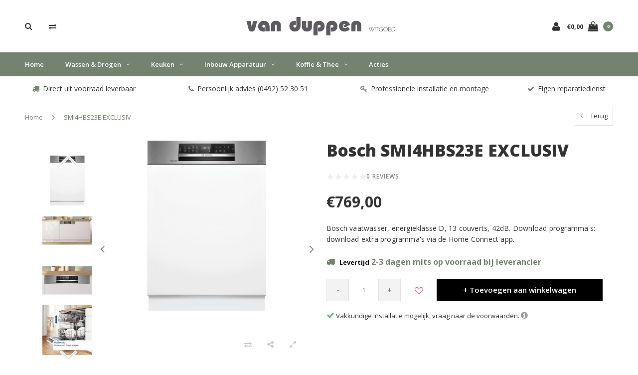

--- FILE ---
content_type: text/html;charset=utf-8
request_url: https://www.vanduppen.nl/smi4hbs23e-exclusiv.html
body_size: 14548
content:
<!DOCTYPE html>
<html lang="nl">
  <head>

    
    <meta charset="utf-8"/>
<!-- [START] 'blocks/head.rain' -->
<!--

  (c) 2008-2026 Lightspeed Netherlands B.V.
  http://www.lightspeedhq.com
  Generated: 18-01-2026 @ 16:20:09

-->
<link rel="canonical" href="https://www.vanduppen.nl/smi4hbs23e-exclusiv.html"/>
<link rel="alternate" href="https://www.vanduppen.nl/index.rss" type="application/rss+xml" title="Nieuwe producten"/>
<meta name="robots" content="noodp,noydir"/>
<meta property="og:url" content="https://www.vanduppen.nl/smi4hbs23e-exclusiv.html?source=facebook"/>
<meta property="og:site_name" content="Van Duppen Witgoed"/>
<meta property="og:title" content="SMI4HBS23E EXCLUSIV"/>
<meta property="og:description" content="Bosch vaatwasser, energieklasse D, 13 couverts, 42dB. Download programma&#039;s: download extra programma&#039;s via de Home Connect app."/>
<meta property="og:image" content="https://cdn.webshopapp.com/shops/26935/files/440375561/bosch-smi4hbs23e-exclusiv.jpg"/>
<!--[if lt IE 9]>
<script src="https://cdn.webshopapp.com/assets/html5shiv.js?2025-02-20"></script>
<![endif]-->
<!-- [END] 'blocks/head.rain' -->
    <title>SMI4HBS23E EXCLUSIV - Van Duppen Witgoed</title>
    <meta name="description" content="Bosch vaatwasser, energieklasse D, 13 couverts, 42dB. Download programma&#039;s: download extra programma&#039;s via de Home Connect app." />
    <meta name="keywords" content="Bosch, SMI4HBS23E, EXCLUSIV, Van Duppen, duppen, DUPPEN, VAN DUPPEN, Van Duppen Witgoed, VAN DUPPEN WITGOED, witgoed, elektronica, Helmond, HELMOND, WITGOED HELMOND, witgoed helmond, witgoed Helmond, Duppen Helmond, van Duppen Helmond, groot assortim" />
    <meta name="viewport" content="width=device-width, initial-scale=1.0">
    <meta name="apple-mobile-web-app-capable" content="yes">
    <meta name="apple-mobile-web-app-status-bar-style" content="black">


    <link rel="shortcut icon" href="https://cdn.webshopapp.com/shops/26935/themes/127421/assets/favicon.ico?20251124142128" type="image/x-icon" />
    <link href='//fonts.googleapis.com/css?family=Open%20Sans:400,300,600,700,800,900' rel='stylesheet' type='text/css'>
    <link href='//fonts.googleapis.com/css?family=Open%20Sans:400,300,600,700,800,900' rel='stylesheet' type='text/css'>
    <link rel="shortcut icon" href="https://cdn.webshopapp.com/shops/26935/themes/127421/assets/favicon.ico?20251124142128" type="image/x-icon" /> 
    <link rel="stylesheet" href="https://cdn.webshopapp.com/shops/26935/themes/127421/assets/bootstrap.css?20251202085701" />
    <link rel="stylesheet" href="https://cdn.webshopapp.com/shops/26935/themes/127421/assets/font-awesome-min.css?20251202085701" />
    <link rel="stylesheet" href="https://cdn.webshopapp.com/shops/26935/themes/127421/assets/ionicons.css?20251202085701" />
    <link rel="stylesheet" href="https://cdn.webshopapp.com/shops/26935/themes/127421/assets/transition.css?20251202085701" />
    <link rel="stylesheet" href="https://cdn.webshopapp.com/shops/26935/themes/127421/assets/dropdown.css?20251202085701" />
    <link rel="stylesheet" href="https://cdn.webshopapp.com/shops/26935/themes/127421/assets/checkbox.css?20251202085701" />
    <link rel="stylesheet" href="https://cdn.webshopapp.com/shops/26935/themes/127421/assets/owl-carousel.css?20251202085701" />
    <link rel="stylesheet" href="https://cdn.webshopapp.com/shops/26935/themes/127421/assets/jquery-fancybox.css?20251202085701" />
    <link rel="stylesheet" href="https://cdn.webshopapp.com/shops/26935/themes/127421/assets/jquery-custom-scrollbar.css?20251202085701" />
    <link rel="stylesheet" href="https://cdn.webshopapp.com/shops/26935/themes/127421/assets/style.css?20251202085701" />    
    <link rel="stylesheet" href="https://cdn.webshopapp.com/shops/26935/themes/127421/assets/responsive.css?20251202085701" /> 
    <link rel="stylesheet" href="https://cdn.webshopapp.com/assets/gui-2-0.css?2025-02-20" />
    <link rel="stylesheet" href="https://cdn.webshopapp.com/assets/gui-responsive-2-0.css?2025-02-20" />   
    <link rel="stylesheet" href="https://cdn.webshopapp.com/shops/26935/themes/127421/assets/custom.css?20251202085701" />
    <link rel="stylesheet" href="https://cdn.webshopapp.com/shops/26935/themes/127421/assets/settings.css?20251202085701" /> 
    <link rel="stylesheet" href="https://cdn.webshopapp.com/shops/26935/themes/127421/assets/new.css?20251202085701" />
    <link rel="stylesheet" href="https://cdn.webshopapp.com/shops/26935/themes/127421/assets/wsa-css.css?20251202085701" />
    <link rel="stylesheet" href="https://cdn.webshopapp.com/shops/26935/themes/127421/assets/jquery.bxslider.min.css?20251202085701" />
    
    
    <script src="https://cdn.webshopapp.com/assets/jquery-1-9-1.js?2025-02-20"></script>
    <script src="https://cdn.webshopapp.com/assets/jquery-ui-1-10-1.js?2025-02-20"></script>
   
    <script type="text/javascript" src="https://cdn.webshopapp.com/shops/26935/themes/127421/assets/transition.js?20251202085701"></script>
    <script type="text/javascript" src="https://cdn.webshopapp.com/shops/26935/themes/127421/assets/dropdown.js?20251202085701"></script>
    <script type="text/javascript" src="https://cdn.webshopapp.com/shops/26935/themes/127421/assets/checkbox.js?20251202085701"></script>
    <script type="text/javascript" src="https://cdn.webshopapp.com/shops/26935/themes/127421/assets/owl-carousel.js?20251202085701"></script>
    <script type="text/javascript" src="https://cdn.webshopapp.com/shops/26935/themes/127421/assets/jquery-fancybox.js?20251202085701"></script>
    <script type="text/javascript" src="https://cdn.webshopapp.com/shops/26935/themes/127421/assets/jquery-custom-scrollbar.js?20251202085701"></script>
    <script type="text/javascript" src="https://cdn.webshopapp.com/shops/26935/themes/127421/assets/jquery-countdown-min.js?20251202085701"></script>
    <script type="text/javascript" src="https://cdn.webshopapp.com/shops/26935/themes/127421/assets/global.js?20251202085701"></script>

    <script type="text/javascript" src="https://cdn.webshopapp.com/shops/26935/themes/127421/assets/jcarousel.js?20251202085701"></script>
    <script type="text/javascript" src="https://cdn.webshopapp.com/shops/26935/themes/127421/assets/jquery.bxslider.min.js?20251202085701"></script>
    <script type="text/javascript" src="https://cdn.webshopapp.com/assets/gui.js?2025-02-20"></script>
    <script type="text/javascript" src="https://cdn.webshopapp.com/assets/gui-responsive-2-0.js?2025-02-20"></script>
    <script type="text/javascript" src="//cdnjs.cloudflare.com/ajax/libs/jqueryui-touch-punch/0.2.3/jquery.ui.touch-punch.min.js"></script>
    
        
    <!--[if lt IE 9]>
    <link rel="stylesheet" href="https://cdn.webshopapp.com/shops/26935/themes/127421/assets/style-ie.css?20251202085701" />
    <![endif]-->
  </head>
  <body id="body">  

    

<div class="cart-dropdown">
  <div class="cart-title">Winkelwagen<span class="items">(0 Producten)</span></div>
  <a href="javascript:void(0)" class="close-cart-drp"><i class="fa fa-close"></i></a>

  <div class="cart-body">
    <div class="cart-products grid column-orient center">
          </div>
  </div>
  <div class="empty-cart">
  Geen producten gevonden
</div>
</div>
<div class="menu-wrap">
    <div class="close-menu"><i class="ion ion-ios-close-empty"></i></div>
    <div class="menu-box">
      <div class="menu-logo large"><a href="https://www.vanduppen.nl/"><img src="https://cdn.webshopapp.com/shops/26935/themes/127421/assets/logo-light.png?20251124142128" alt="Van Duppen Witgoed"></a></div>
        <ul>
          <li><a href="https://www.vanduppen.nl/">Home</a></li>
                      <li><a href="https://www.vanduppen.nl/wassen-drogen/">Wassen &amp; Drogen</a><span class="more-cats"><span class="plus-min"></span></span>                              <ul class="sub ">
                                      <li><a href="https://www.vanduppen.nl/wassen-drogen/wasmachine/">Wasmachine</a>                                          </li>
                                      <li><a href="https://www.vanduppen.nl/wassen-drogen/wasdroger/">Wasdroger</a>                                          </li>
                                      <li><a href="https://www.vanduppen.nl/wassen-drogen/was-droog-combinatie/">was/droog combinatie</a>                                          </li>
                                      <li><a href="https://www.vanduppen.nl/wassen-drogen/wasmachine-en-droger-accessoires/">Wasmachine en droger accessoires</a>                                          </li>
                                  </ul>
                          </li>
                      <li><a href="https://www.vanduppen.nl/keuken/">Keuken</a><span class="more-cats"><span class="plus-min"></span></span>                              <ul class="sub ">
                                      <li><a href="https://www.vanduppen.nl/keuken/smeg-kleine-keukenapparatuur/">Smeg  kleine keukenapparatuur</a><span class="more-cats"><span class="plus-min"></span></span>                                              <ul class="sub ">
                                                      <li><a href="https://www.vanduppen.nl/keuken/smeg-kleine-keukenapparatuur/weegschaal/"><i class="fa fa-circle" aria-hidden="true"></i>Weegschaal</a></li>
                                                      <li><a href="https://www.vanduppen.nl/keuken/smeg-kleine-keukenapparatuur/broodrooster/"><i class="fa fa-circle" aria-hidden="true"></i>Broodrooster</a></li>
                                                      <li><a href="https://www.vanduppen.nl/keuken/smeg-kleine-keukenapparatuur/waterkoker/"><i class="fa fa-circle" aria-hidden="true"></i>Waterkoker</a></li>
                                                      <li><a href="https://www.vanduppen.nl/keuken/smeg-kleine-keukenapparatuur/keukenmachine-mixer-blender/"><i class="fa fa-circle" aria-hidden="true"></i>Keukenmachine, mixer, blender</a></li>
                                                      <li><a href="https://www.vanduppen.nl/keuken/smeg-kleine-keukenapparatuur/espresso-machine-filterkoffiemachine-bonenmaler-en/"><i class="fa fa-circle" aria-hidden="true"></i>Espresso machine, filterkoffiemachine, bonenmaler en opschuimer</a></li>
                                                      <li><a href="https://www.vanduppen.nl/keuken/smeg-kleine-keukenapparatuur/citruspers/"><i class="fa fa-circle" aria-hidden="true"></i>Citruspers</a></li>
                                                  </ul>
                                          </li>
                                      <li><a href="https://www.vanduppen.nl/keuken/afzuigkap/">Afzuigkap</a><span class="more-cats"><span class="plus-min"></span></span>                                              <ul class="sub ">
                                                      <li><a href="https://www.vanduppen.nl/keuken/afzuigkap/wandschouwkap/"><i class="fa fa-circle" aria-hidden="true"></i>Wandschouwkap</a></li>
                                                      <li><a href="https://www.vanduppen.nl/keuken/afzuigkap/onderbouw/"><i class="fa fa-circle" aria-hidden="true"></i>Onderbouw</a></li>
                                                  </ul>
                                          </li>
                                      <li><a href="https://www.vanduppen.nl/keuken/combimagnetron/">Combimagnetron</a>                                          </li>
                                      <li><a href="https://www.vanduppen.nl/keuken/diversen/">Diversen</a>                                          </li>
                                      <li><a href="https://www.vanduppen.nl/keuken/fornuis/">Fornuis</a>                                          </li>
                                      <li><a href="https://www.vanduppen.nl/keuken/koelkast/">Koelkast</a>                                          </li>
                                      <li><a href="https://www.vanduppen.nl/keuken/kookplaat/">Kookplaat</a>                                          </li>
                                      <li><a href="https://www.vanduppen.nl/keuken/quooker/">Quooker</a><span class="more-cats"><span class="plus-min"></span></span>                                              <ul class="sub ">
                                                      <li><a href="https://www.vanduppen.nl/keuken/quooker/accessoires/"><i class="fa fa-circle" aria-hidden="true"></i>Accessoires</a></li>
                                                      <li><a href="https://www.vanduppen.nl/keuken/quooker/flex-round/"><i class="fa fa-circle" aria-hidden="true"></i>Flex Round</a></li>
                                                      <li><a href="https://www.vanduppen.nl/keuken/quooker/flex-square/"><i class="fa fa-circle" aria-hidden="true"></i>Flex Square</a></li>
                                                      <li><a href="https://www.vanduppen.nl/keuken/quooker/fusion-square/"><i class="fa fa-circle" aria-hidden="true"></i>Fusion Square</a></li>
                                                  </ul>
                                          </li>
                                      <li><a href="https://www.vanduppen.nl/keuken/magnetron/">Magnetron</a>                                          </li>
                                      <li><a href="https://www.vanduppen.nl/keuken/stofzuiger/">Stofzuiger</a><span class="more-cats"><span class="plus-min"></span></span>                                              <ul class="sub ">
                                                      <li><a href="https://www.vanduppen.nl/keuken/stofzuiger/steelstofzuiger/"><i class="fa fa-circle" aria-hidden="true"></i>Steelstofzuiger</a></li>
                                                      <li><a href="https://www.vanduppen.nl/keuken/stofzuiger/robotstofzuiger/"><i class="fa fa-circle" aria-hidden="true"></i>Robotstofzuiger</a></li>
                                                  </ul>
                                          </li>
                                      <li><a href="https://www.vanduppen.nl/keuken/vaatwasser/">Vaatwasser</a>                                          </li>
                                      <li><a href="https://www.vanduppen.nl/keuken/airco/">Airco</a>                                          </li>
                                      <li><a href="https://www.vanduppen.nl/keuken/vriezer/">Vriezer</a>                                          </li>
                                      <li><a href="https://www.vanduppen.nl/keuken/wijnklimaatkast/">Wijnklimaatkast</a>                                          </li>
                                  </ul>
                          </li>
                      <li><a href="https://www.vanduppen.nl/inbouw-apparatuur/">Inbouw apparatuur</a><span class="more-cats"><span class="plus-min"></span></span>                              <ul class="sub ">
                                      <li><a href="https://www.vanduppen.nl/inbouw-apparatuur/afzuigkap/">Afzuigkap</a><span class="more-cats"><span class="plus-min"></span></span>                                              <ul class="sub ">
                                                      <li><a href="https://www.vanduppen.nl/inbouw-apparatuur/afzuigkap/vlakscherm/"><i class="fa fa-circle" aria-hidden="true"></i>Vlakscherm</a></li>
                                                      <li><a href="https://www.vanduppen.nl/inbouw-apparatuur/afzuigkap/wandschouwkap-en-geintegreerde-afzuigkap/"><i class="fa fa-circle" aria-hidden="true"></i>Wandschouwkap en geïntegreerde afzuigkap</a></li>
                                                      <li><a href="https://www.vanduppen.nl/inbouw-apparatuur/afzuigkap/inbouwunit/"><i class="fa fa-circle" aria-hidden="true"></i>Inbouwunit</a></li>
                                                  </ul>
                                          </li>
                                      <li><a href="https://www.vanduppen.nl/inbouw-apparatuur/diversen/">Diversen</a>                                          </li>
                                      <li><a href="https://www.vanduppen.nl/inbouw-apparatuur/combimagnetron/">Combimagnetron</a>                                          </li>
                                      <li><a href="https://www.vanduppen.nl/inbouw-apparatuur/fornuis/">Fornuis</a>                                          </li>
                                      <li><a href="https://www.vanduppen.nl/inbouw-apparatuur/koelkast/">Koelkast</a>                                          </li>
                                      <li><a href="https://www.vanduppen.nl/inbouw-apparatuur/koffiemachine/">Koffiemachine</a>                                          </li>
                                      <li><a href="https://www.vanduppen.nl/inbouw-apparatuur/kookplaat/">Kookplaat</a>                                          </li>
                                      <li><a href="https://www.vanduppen.nl/inbouw-apparatuur/quooker/">Quooker</a><span class="more-cats"><span class="plus-min"></span></span>                                              <ul class="sub ">
                                                      <li><a href="https://www.vanduppen.nl/inbouw-apparatuur/quooker/accessoires/"><i class="fa fa-circle" aria-hidden="true"></i>Accessoires</a></li>
                                                      <li><a href="https://www.vanduppen.nl/inbouw-apparatuur/quooker/flex-round/"><i class="fa fa-circle" aria-hidden="true"></i>Flex Round</a></li>
                                                      <li><a href="https://www.vanduppen.nl/inbouw-apparatuur/quooker/flex-square/"><i class="fa fa-circle" aria-hidden="true"></i>Flex Square</a></li>
                                                      <li><a href="https://www.vanduppen.nl/inbouw-apparatuur/quooker/fusion-square/"><i class="fa fa-circle" aria-hidden="true"></i>Fusion Square</a></li>
                                                  </ul>
                                          </li>
                                      <li><a href="https://www.vanduppen.nl/inbouw-apparatuur/magnetron/">Magnetron</a>                                          </li>
                                      <li><a href="https://www.vanduppen.nl/inbouw-apparatuur/oven/">Oven</a>                                          </li>
                                      <li><a href="https://www.vanduppen.nl/inbouw-apparatuur/stoomoven/">Stoomoven</a>                                          </li>
                                      <li><a href="https://www.vanduppen.nl/inbouw-apparatuur/vaatwasser/">Vaatwasser</a>                                          </li>
                                      <li><a href="https://www.vanduppen.nl/inbouw-apparatuur/vrieskast/">Vrieskast</a>                                          </li>
                                      <li><a href="https://www.vanduppen.nl/inbouw-apparatuur/warmhoudlade/">Warmhoudlade</a>                                          </li>
                                      <li><a href="https://www.vanduppen.nl/inbouw-apparatuur/wijnkasten/">Wijnkasten</a>                                          </li>
                                  </ul>
                          </li>
                      <li><a href="https://www.vanduppen.nl/koffie-thee/">Koffie &amp; thee</a><span class="more-cats"><span class="plus-min"></span></span>                              <ul class="sub ">
                                      <li><a href="https://www.vanduppen.nl/koffie-thee/volautomaten/">Volautomaten</a><span class="more-cats"><span class="plus-min"></span></span>                                              <ul class="sub ">
                                                      <li><a href="https://www.vanduppen.nl/koffie-thee/volautomaten/inbouw/"><i class="fa fa-circle" aria-hidden="true"></i>Inbouw</a></li>
                                                  </ul>
                                          </li>
                                      <li><a href="https://www.vanduppen.nl/koffie-thee/pistonmachines/">Pistonmachines</a>                                          </li>
                                      <li><a href="https://www.vanduppen.nl/koffie-thee/filterapparaten/">Filterapparaten</a>                                          </li>
                                      <li><a href="https://www.vanduppen.nl/koffie-thee/baristatools/">Baristatools</a><span class="more-cats"><span class="plus-min"></span></span>                                              <ul class="sub ">
                                                      <li><a href="https://www.vanduppen.nl/koffie-thee/baristatools/tampers/"><i class="fa fa-circle" aria-hidden="true"></i>Tampers</a></li>
                                                      <li><a href="https://www.vanduppen.nl/koffie-thee/baristatools/uitklopbakken-lades/"><i class="fa fa-circle" aria-hidden="true"></i>Uitklopbakken/lades</a></li>
                                                      <li><a href="https://www.vanduppen.nl/koffie-thee/baristatools/tampingstations/"><i class="fa fa-circle" aria-hidden="true"></i>Tampingstations</a></li>
                                                      <li><a href="https://www.vanduppen.nl/koffie-thee/baristatools/melkkannetjes/"><i class="fa fa-circle" aria-hidden="true"></i>Melkkannetjes</a></li>
                                                      <li><a href="https://www.vanduppen.nl/koffie-thee/baristatools/tampingmatten/"><i class="fa fa-circle" aria-hidden="true"></i>Tampingmatten</a></li>
                                                  </ul>
                                          </li>
                                      <li><a href="https://www.vanduppen.nl/koffie-thee/koffiemolens/">Koffiemolens</a>                                          </li>
                                      <li><a href="https://www.vanduppen.nl/koffie-thee/melkopschuimers/">Melkopschuimers</a>                                          </li>
                                      <li><a href="https://www.vanduppen.nl/koffie-thee/onderhoudsproducten/">Onderhoudsproducten </a>                                          </li>
                                      <li><a href="https://www.vanduppen.nl/koffie-thee/blanche-dael-koffiebonen/">Blanche Dael koffiebonen </a>                                          </li>
                                      <li><a href="https://www.vanduppen.nl/koffie-thee/blanche-dael-thee/">Blanche Dael thee</a>                                          </li>
                                  </ul>
                          </li>
                      <li><a href="https://www.vanduppen.nl/acties/">Acties</a>                          </li>
          
                                                                  
          
          
        </ul>

    </div>
  </div>

  <div class="body-wrap">
    <header id="header">
      <div class="main-header">
        <div class="container">
          <div class="main-header-inner">
            <div class="grid center">
              <div class=" grid-cell search-right-icon search-icon-global language-bar-wrapper hidden-sm hidden-xs">
                <a class="search-icon-self " href="javascript:void(0)"><i class="fa fa-search"></i></a>
                <ul class="language-bar ">
                                   <li class="exchange-icon-head hidden-xs hidden-sm"><a href="https://www.vanduppen.nl/compare/" title="Vergelijk"><i class="fa fa-exchange" aria-hidden="true"></i></a></li>
                   
                                                   
                </ul>
              </div>


              <div class="grid-cell mobilemenu-btn hidden-md hidden-lg"><a class="open-menu" href="javascript:;"><?xml version="1.0" encoding="utf-8"?>
<!-- Generator: Adobe Illustrator 20.1.0, SVG Export Plug-In . SVG Version: 6.00 Build 0)  -->
<svg version="1.1" id="Capa_1" xmlns="http://www.w3.org/2000/svg" xmlns:xlink="http://www.w3.org/1999/xlink" x="0px" y="0px"
	 viewBox="0 0 352 352" style="enable-background:new 0 0 352 352;" xml:space="preserve">
<style type="text/css">
	
</style>
<g>
	<g>
		<path class="menuicon-svg" d="M0,56v48h48V56H0z M80,56v48h224V56H80z M0,152v48h48v-48H0z M80,152v48h160v-48H80z M0,248v48h48v-48H0z
			 M80,248v48h272v-48H80z"/>
	</g>
</g>
</svg></a></div>
              <div class="grid-cell search-narrow-show visible-xs visible-sm">
                <a class="search-icon-self  " href="javascript:void(0)"><i class="fa fa-search"></i></a>
              </div>


              <div class="grid-cell center logo-center-tab logo-mobile-move-center logo large"><a href="https://www.vanduppen.nl/"><img src="https://cdn.webshopapp.com/shops/26935/themes/127421/assets/logo.png?20251124142128" alt="Van Duppen Witgoed"></a></div>

              
                            
                            
              <div class="grid-cell cart-block-wrap cart">
                <div class="grid center justify-end">
                                                      <div class="grid-cell grow0 user-login-block">
                                          <div class="dark"><a href="https://www.vanduppen.nl/account/"><i class="fa fa-user"></i></a></div>
                                      </div>
                  <div class="grid-cell grow0 ">
                    <a href="javascript:;" class="open-cart">

                      <span class="text hidden-xs">
                                                €0,00
                                              </span>
                      <span class="icon"><i class="fa fa-shopping-bag"></i></span>
                      <span class="items">0</span>
                    </a>
                  </div>
                </div>
              </div>
            </div>
          </div>
        </div>

        <div class="grid-cell mobile-search">
          <form action="https://www.vanduppen.nl/search/" method="get" id="formSearchMobile">
            <input type="text" name="q" autocomplete="off"  value="" placeholder="Zoeken..."/>
          </form>
        </div>

      </div>

      <div class="main-menu hidden-xs hidden-sm main-menu-capitalize">
        <div class="container">
          <ul class="">
            <li><a href="https://www.vanduppen.nl/">Home</a></li>


            

                                    <li class="with-small-menu"><a href="https://www.vanduppen.nl/wassen-drogen/">Wassen &amp; Drogen<i class="fa fa-angle-down" aria-hidden="true"></i></a>
              
              <ul class="small-dropdown">
                                <li>
                  <a href="https://www.vanduppen.nl/wassen-drogen/wasmachine/">Wasmachine</a>
                  
                </li>
                                <li>
                  <a href="https://www.vanduppen.nl/wassen-drogen/wasdroger/">Wasdroger</a>
                  
                </li>
                                <li>
                  <a href="https://www.vanduppen.nl/wassen-drogen/was-droog-combinatie/">was/droog combinatie</a>
                  
                </li>
                                <li>
                  <a href="https://www.vanduppen.nl/wassen-drogen/wasmachine-en-droger-accessoires/">Wasmachine en droger accessoires</a>
                  
                </li>
                              </ul>

                          </li>
                        <li class="with-small-menu"><a href="https://www.vanduppen.nl/keuken/">Keuken<i class="fa fa-angle-down" aria-hidden="true"></i></a>
              
              <ul class="small-dropdown">
                                <li>
                  <a href="https://www.vanduppen.nl/keuken/smeg-kleine-keukenapparatuur/">Smeg  kleine keukenapparatuur</a>
                                    <ul>
                                        <li><a href="https://www.vanduppen.nl/keuken/smeg-kleine-keukenapparatuur/weegschaal/">Weegschaal</a></li>
                                        <li><a href="https://www.vanduppen.nl/keuken/smeg-kleine-keukenapparatuur/broodrooster/">Broodrooster</a></li>
                                        <li><a href="https://www.vanduppen.nl/keuken/smeg-kleine-keukenapparatuur/waterkoker/">Waterkoker</a></li>
                                        <li><a href="https://www.vanduppen.nl/keuken/smeg-kleine-keukenapparatuur/keukenmachine-mixer-blender/">Keukenmachine, mixer, blender</a></li>
                                        <li><a href="https://www.vanduppen.nl/keuken/smeg-kleine-keukenapparatuur/espresso-machine-filterkoffiemachine-bonenmaler-en/">Espresso machine, filterkoffiemachine, bonenmaler en opschuimer</a></li>
                                        <li><a href="https://www.vanduppen.nl/keuken/smeg-kleine-keukenapparatuur/citruspers/">Citruspers</a></li>
                                      </ul>
                  
                </li>
                                <li>
                  <a href="https://www.vanduppen.nl/keuken/afzuigkap/">Afzuigkap</a>
                                    <ul>
                                        <li><a href="https://www.vanduppen.nl/keuken/afzuigkap/wandschouwkap/">Wandschouwkap</a></li>
                                        <li><a href="https://www.vanduppen.nl/keuken/afzuigkap/onderbouw/">Onderbouw</a></li>
                                      </ul>
                  
                </li>
                                <li>
                  <a href="https://www.vanduppen.nl/keuken/combimagnetron/">Combimagnetron</a>
                  
                </li>
                                <li>
                  <a href="https://www.vanduppen.nl/keuken/diversen/">Diversen</a>
                  
                </li>
                                <li>
                  <a href="https://www.vanduppen.nl/keuken/fornuis/">Fornuis</a>
                  
                </li>
                                <li>
                  <a href="https://www.vanduppen.nl/keuken/koelkast/">Koelkast</a>
                  
                </li>
                                <li>
                  <a href="https://www.vanduppen.nl/keuken/kookplaat/">Kookplaat</a>
                  
                </li>
                                <li>
                  <a href="https://www.vanduppen.nl/keuken/quooker/">Quooker</a>
                                    <ul>
                                        <li><a href="https://www.vanduppen.nl/keuken/quooker/accessoires/">Accessoires</a></li>
                                        <li><a href="https://www.vanduppen.nl/keuken/quooker/flex-round/">Flex Round</a></li>
                                        <li><a href="https://www.vanduppen.nl/keuken/quooker/flex-square/">Flex Square</a></li>
                                        <li><a href="https://www.vanduppen.nl/keuken/quooker/fusion-square/">Fusion Square</a></li>
                                      </ul>
                  
                </li>
                                <li>
                  <a href="https://www.vanduppen.nl/keuken/magnetron/">Magnetron</a>
                  
                </li>
                                <li>
                  <a href="https://www.vanduppen.nl/keuken/stofzuiger/">Stofzuiger</a>
                                    <ul>
                                        <li><a href="https://www.vanduppen.nl/keuken/stofzuiger/steelstofzuiger/">Steelstofzuiger</a></li>
                                        <li><a href="https://www.vanduppen.nl/keuken/stofzuiger/robotstofzuiger/">Robotstofzuiger</a></li>
                                      </ul>
                  
                </li>
                                <li>
                  <a href="https://www.vanduppen.nl/keuken/vaatwasser/">Vaatwasser</a>
                  
                </li>
                                <li>
                  <a href="https://www.vanduppen.nl/keuken/airco/">Airco</a>
                  
                </li>
                                <li>
                  <a href="https://www.vanduppen.nl/keuken/vriezer/">Vriezer</a>
                  
                </li>
                                <li>
                  <a href="https://www.vanduppen.nl/keuken/wijnklimaatkast/">Wijnklimaatkast</a>
                  
                </li>
                              </ul>

                          </li>
                        <li class="with-small-menu"><a href="https://www.vanduppen.nl/inbouw-apparatuur/">Inbouw apparatuur<i class="fa fa-angle-down" aria-hidden="true"></i></a>
              
              <ul class="small-dropdown">
                                <li>
                  <a href="https://www.vanduppen.nl/inbouw-apparatuur/afzuigkap/">Afzuigkap</a>
                                    <ul>
                                        <li><a href="https://www.vanduppen.nl/inbouw-apparatuur/afzuigkap/vlakscherm/">Vlakscherm</a></li>
                                        <li><a href="https://www.vanduppen.nl/inbouw-apparatuur/afzuigkap/wandschouwkap-en-geintegreerde-afzuigkap/">Wandschouwkap en geïntegreerde afzuigkap</a></li>
                                        <li><a href="https://www.vanduppen.nl/inbouw-apparatuur/afzuigkap/inbouwunit/">Inbouwunit</a></li>
                                      </ul>
                  
                </li>
                                <li>
                  <a href="https://www.vanduppen.nl/inbouw-apparatuur/diversen/">Diversen</a>
                  
                </li>
                                <li>
                  <a href="https://www.vanduppen.nl/inbouw-apparatuur/combimagnetron/">Combimagnetron</a>
                  
                </li>
                                <li>
                  <a href="https://www.vanduppen.nl/inbouw-apparatuur/fornuis/">Fornuis</a>
                  
                </li>
                                <li>
                  <a href="https://www.vanduppen.nl/inbouw-apparatuur/koelkast/">Koelkast</a>
                  
                </li>
                                <li>
                  <a href="https://www.vanduppen.nl/inbouw-apparatuur/koffiemachine/">Koffiemachine</a>
                  
                </li>
                                <li>
                  <a href="https://www.vanduppen.nl/inbouw-apparatuur/kookplaat/">Kookplaat</a>
                  
                </li>
                                <li>
                  <a href="https://www.vanduppen.nl/inbouw-apparatuur/quooker/">Quooker</a>
                                    <ul>
                                        <li><a href="https://www.vanduppen.nl/inbouw-apparatuur/quooker/accessoires/">Accessoires</a></li>
                                        <li><a href="https://www.vanduppen.nl/inbouw-apparatuur/quooker/flex-round/">Flex Round</a></li>
                                        <li><a href="https://www.vanduppen.nl/inbouw-apparatuur/quooker/flex-square/">Flex Square</a></li>
                                        <li><a href="https://www.vanduppen.nl/inbouw-apparatuur/quooker/fusion-square/">Fusion Square</a></li>
                                      </ul>
                  
                </li>
                                <li>
                  <a href="https://www.vanduppen.nl/inbouw-apparatuur/magnetron/">Magnetron</a>
                  
                </li>
                                <li>
                  <a href="https://www.vanduppen.nl/inbouw-apparatuur/oven/">Oven</a>
                  
                </li>
                                <li>
                  <a href="https://www.vanduppen.nl/inbouw-apparatuur/stoomoven/">Stoomoven</a>
                  
                </li>
                                <li>
                  <a href="https://www.vanduppen.nl/inbouw-apparatuur/vaatwasser/">Vaatwasser</a>
                  
                </li>
                                <li>
                  <a href="https://www.vanduppen.nl/inbouw-apparatuur/vrieskast/">Vrieskast</a>
                  
                </li>
                                <li>
                  <a href="https://www.vanduppen.nl/inbouw-apparatuur/warmhoudlade/">Warmhoudlade</a>
                  
                </li>
                                <li>
                  <a href="https://www.vanduppen.nl/inbouw-apparatuur/wijnkasten/">Wijnkasten</a>
                  
                </li>
                              </ul>

                          </li>
                        <li class="with-small-menu"><a href="https://www.vanduppen.nl/koffie-thee/">Koffie &amp; thee<i class="fa fa-angle-down" aria-hidden="true"></i></a>
              
              <ul class="small-dropdown">
                                <li>
                  <a href="https://www.vanduppen.nl/koffie-thee/volautomaten/">Volautomaten</a>
                                    <ul>
                                        <li><a href="https://www.vanduppen.nl/koffie-thee/volautomaten/inbouw/">Inbouw</a></li>
                                      </ul>
                  
                </li>
                                <li>
                  <a href="https://www.vanduppen.nl/koffie-thee/pistonmachines/">Pistonmachines</a>
                  
                </li>
                                <li>
                  <a href="https://www.vanduppen.nl/koffie-thee/filterapparaten/">Filterapparaten</a>
                  
                </li>
                                <li>
                  <a href="https://www.vanduppen.nl/koffie-thee/baristatools/">Baristatools</a>
                                    <ul>
                                        <li><a href="https://www.vanduppen.nl/koffie-thee/baristatools/tampers/">Tampers</a></li>
                                        <li><a href="https://www.vanduppen.nl/koffie-thee/baristatools/uitklopbakken-lades/">Uitklopbakken/lades</a></li>
                                        <li><a href="https://www.vanduppen.nl/koffie-thee/baristatools/tampingstations/">Tampingstations</a></li>
                                        <li><a href="https://www.vanduppen.nl/koffie-thee/baristatools/melkkannetjes/">Melkkannetjes</a></li>
                                        <li><a href="https://www.vanduppen.nl/koffie-thee/baristatools/tampingmatten/">Tampingmatten</a></li>
                                      </ul>
                  
                </li>
                                <li>
                  <a href="https://www.vanduppen.nl/koffie-thee/koffiemolens/">Koffiemolens</a>
                  
                </li>
                                <li>
                  <a href="https://www.vanduppen.nl/koffie-thee/melkopschuimers/">Melkopschuimers</a>
                  
                </li>
                                <li>
                  <a href="https://www.vanduppen.nl/koffie-thee/onderhoudsproducten/">Onderhoudsproducten </a>
                  
                </li>
                                <li>
                  <a href="https://www.vanduppen.nl/koffie-thee/blanche-dael-koffiebonen/">Blanche Dael koffiebonen </a>
                  
                </li>
                                <li>
                  <a href="https://www.vanduppen.nl/koffie-thee/blanche-dael-thee/">Blanche Dael thee</a>
                  
                </li>
                              </ul>

                          </li>
                        <li class="with-small-menu"><a href="https://www.vanduppen.nl/acties/">Acties</a>
                          </li>
                        
            
            
            
            
          </ul>
        </div>
      </div>

            <div class="usp-block white-transparant hidden-xs hidden-sm">
        <div class="container">
          <ul>
            <li>
                            <i class="fa fa-truck" aria-hidden="true"></i>Direct uit voorraad leverbaar
                          </li>
            <li class="text-center hidden-xs hidden-sm">
                            <i class="fa fa-phone" aria-hidden="true"></i>Persoonlijk advies (0492) 52 30 51
                          </li>
            <li class="text-right hidden-xs hidden-sm">
              <a href="https://www.vanduppen.nl/service/bezorging-en-installatie/">              <i class="fa fa-key" aria-hidden="true"></i>Professionele installatie en montage
              </a>            </li>
                        <li class="text-right hidden-xs hidden-sm">
                            <i class="fa fa-check" aria-hidden="true"></i>Eigen reparatiedienst
                          </li>
                      </ul>
        </div>
      </div>
      

      
              <div class="productPage-sticky hidden-sm hidden-xs">
          <div class="container">
            <div class="grid center">

              <div class="grid-cell productSticky-image">
                <img src="https://cdn.webshopapp.com/shops/26935/files/440375561/100x100x2/bosch-smi4hbs23e-exclusiv.jpg" width="100%" alt="Bosch SMI4HBS23E EXCLUSIV" title="Bosch SMI4HBS23E EXCLUSIV" />
              </div>
              <div class="stickerDivider"></div>
              <div class="grid-cell center productSticky-title">
                <div class="productSticky-title-wrapper">
                  <a href="https://www.vanduppen.nl/smi4hbs23e-exclusiv.html" title="Bosch SMI4HBS23E EXCLUSIV" class="title">
                     Bosch SMI4HBS23E EXCLUSIV                   </a>

                  <div class="reviews">
                                          <div class="review">
                        <div class="stars" data-score="0">
                          <img src="https://cdn.webshopapp.com/shops/26935/themes/127421/assets/stars.png?20251202085701" alt="Reviews">
                          <div class="score">
                            <div class="pos"></div>
                            <div class="neg"></div>
                          </div>
                        </div>
                      </div>
                      <a href="https://www.vanduppen.nl/account/review/146904194/">0 reviews</a>
                                      </div>
                </div>
              </div>
              <div class="stickerDivider"></div>
              <div class="grid-cell noflex center productSticky-price">
                <div class="price">
                 <span class="old-price">
                                  </span>
                  <span class="new-price">
                                        €769,00                                      </span>
                               </div>
              </div>
              <div class="stickerDivider"></div>
              <div class="grid-cell productSticky-quanity product-info">
                <div class="cart">
                  <form action="https://www.vanduppen.nl/cart/add/290067388/" id="product_configure_form_sec" method="post">
                  <div class="change">
                    <a href="javascript:;" data-way="down"  class="down change-q">-</a>
                    <input id="product-q" type="text" name="quantity" value="1" />
                    <a href="javascript:;" data-way="up"  class="up change-q">+</a>
                  </div>
                  <a href="javascript:;" onclick="$('#product_configure_form_sec').submit();" class="btn" title="Toevoegen aan winkelwagen">+ Toevoegen aan winkelwagen</a>
                  </form>
                </div>
              </div>
            </div>
          </div>
        </div>
            <div id="search" class="search right-search-tab right-search-dropdown  search-mob-hidden-input">
        <form action="https://www.vanduppen.nl/search/" method="get" id="formSearch">
                    <input class="searbar-input" type="text" name="q" autocomplete="off"  value="" placeholder="Zoeken..."/>
          <span class="search-text-remover"><i class="fa fa-close"></i></span>

          <div class="autocomplete">
            <div class="search-products products-livesearch grid center wrap"></div>
            <div class="more"><a href="#">Bekijk alle resultaten <span>(0)</span></a></div>
            <div class="notfound">Geen producten gevonden...</div>
          </div>

        </form>
      </div>
    </header>    
    <main>
      <div class="container main-content">
        
<div class="message-container all-products-message">
  <div class="container">
    <div class="messages">
      <div class="message success">
        <div class="icon"><i class="fa fa-check" aria-hidden="true"></i></div>
        <div class="text">
          <ul>
            <li>Alle producten zijn toegevoegd aan uw winkelmandje.</li>
          </ul>
        </div>
      </div>
    </div>
  </div>
</div>        <div itemscope itemtype="http://schema.org/Product">
  <meta itemprop="name" content="Bosch SMI4HBS23E EXCLUSIV">
  <meta itemprop="image" content="https://cdn.webshopapp.com/shops/26935/files/440375561/300x250x2/bosch-smi4hbs23e-exclusiv.jpg">  <meta itemprop="brand" content="Bosch">  <meta itemprop="description" content="Bosch vaatwasser, energieklasse D, 13 couverts, 42dB. Download programma&#039;s: download extra programma&#039;s via de Home Connect app.">  
        
  <div itemprop="offers" itemscope itemtype="http://schema.org/Offer">
    <meta itemprop="priceCurrency" content="EUR">
    <meta itemprop="price" content="769.00" />
    <meta itemprop="itemCondition" itemtype="https://schema.org/OfferItemCondition" content="https://schema.org/NewCondition"/>
    <meta itemprop="availability" content="http://schema.org/InStock">  </div>
</div>

<div class="page-top hidden-xs row">
  <div class="col-sm-9 col-md-9 hidden-xs breadcrumbs">
    <a href="https://www.vanduppen.nl/" title="Home">Home</a>
    
        <span class="bread-divider"><i class="fa fa-angle-right" aria-hidden="true"></i></span>
    <a class="last" href="https://www.vanduppen.nl/smi4hbs23e-exclusiv.html">SMI4HBS23E EXCLUSIV</a>
      </div>  
   
  
  
  <div class="back-box col-sm-3 col-md-3">
    <a class="back-to " href="https://www.vanduppen.nl/"><span class="hidden-xs">Terug</span><span class="hidden-sm hidden-md hidden-lg">Terug</span></a>
  </div>
  
</div>


<div class="row productpage">
  
        
  <div class="col-xs-12">
    <div class="row">
      <div class="col-xs-12">
        <div class="col-lg-6 col-md-6 col-sm-12 col-xs-12">
          <div class="mobile-product-top-wrapper visible-xs">
            <div class="mobile-product-topimage grid">
              <div class="brandname-block grid-cell">
                              </div>
              <div class="mob-back grid-cell text-right">
                <a href="https://www.vanduppen.nl/" class=""><i class="fa fa-angle-left"></i> Terug</a>
              </div>  
            </div>  
          </div>
          
          
          <div class="mobile-product-title visible-xs">
                          <h1>Bosch SMI4HBS23E EXCLUSIV</h1>
                          <div class="score-wrap hidden-sm hidden-md hidden-lg">
                            <div class="small-reviews">
                <div class="stars" data-score="0">
                  <img src="https://cdn.webshopapp.com/shops/26935/themes/127421/assets/stars.png?20251202085701" alt="Reviews">
                  <div class="score">
                    <div class="pos"></div>
                    <div class="neg"></div>
                  </div>
                </div>
                <a href="https://www.vanduppen.nl/account/review/146904194/">0 reviews</a>
              </div>
                            
              <div class="product-timings grid center">
                              </div>
              
                            <div class="delivery hidden-xs"><i class="product-truck-time green fa fa-truck"></i><span class="ord-bold">Levertijd</span><span class="green"> 2-3 dagen mits op voorraad bij leverancier</span></div>                            
            </div>
            
          </div>
          <div class="col-sm-12 col-xs-12 col-md-3 hidden-xs hidden-sm">
                        <div class="thumbs hidden-xs hidden-sm">
              <ul id="sync2" class="bxslider">
                                <li class="item"><img src="https://cdn.webshopapp.com/shops/26935/files/440375561/200x200x2/bosch-smi4hbs23e-exclusiv.jpg" alt="SMI4HBS23E EXCLUSIV"></li>
                                <li class="item"><img src="https://cdn.webshopapp.com/shops/26935/files/440375568/200x200x2/bosch-smi4hbs23e-exclusiv.jpg" alt="SMI4HBS23E EXCLUSIV"></li>
                                <li class="item"><img src="https://cdn.webshopapp.com/shops/26935/files/440375574/200x200x2/bosch-smi4hbs23e-exclusiv.jpg" alt="SMI4HBS23E EXCLUSIV"></li>
                                <li class="item"><img src="https://cdn.webshopapp.com/shops/26935/files/440375664/200x200x2/bosch-smi4hbs23e-exclusiv.jpg" alt="SMI4HBS23E EXCLUSIV"></li>
                                <li class="item"><img src="https://cdn.webshopapp.com/shops/26935/files/440375780/200x200x2/bosch-smi4hbs23e-exclusiv.jpg" alt="SMI4HBS23E EXCLUSIV"></li>
                                <li class="item"><img src="https://cdn.webshopapp.com/shops/26935/files/440375782/200x200x2/bosch-smi4hbs23e-exclusiv.jpg" alt="SMI4HBS23E EXCLUSIV"></li>
                                <li class="item"><img src="https://cdn.webshopapp.com/shops/26935/files/440375785/200x200x2/bosch-smi4hbs23e-exclusiv.jpg" alt="SMI4HBS23E EXCLUSIV"></li>
                                <li class="item"><img src="https://cdn.webshopapp.com/shops/26935/files/440375659/200x200x2/bosch-smi4hbs23e-exclusiv.jpg" alt="SMI4HBS23E EXCLUSIV"></li>
                                <li class="item"><img src="https://cdn.webshopapp.com/shops/26935/files/440376081/200x200x2/bosch-smi4hbs23e-exclusiv.jpg" alt="SMI4HBS23E EXCLUSIV"></li>
                                <li class="item"><img src="https://cdn.webshopapp.com/shops/26935/files/440375728/200x200x2/bosch-smi4hbs23e-exclusiv.jpg" alt="SMI4HBS23E EXCLUSIV"></li>
                              </ul>
            </div>
                      </div>
          <div class="col-sm-12 col-xs-12 col-md-9">
            <div class="product-image-wrap">
                            
              <div id="sync1" class="owl-carousel">
                                <div class="item">
                   <a rel="gallery" href="https://cdn.webshopapp.com/shops/26935/files/440375561/bosch-smi4hbs23e-exclusiv.jpg" class="product-fancy"><img src="https://cdn.webshopapp.com/shops/26935/files/440375561/800x700x2/bosch-smi4hbs23e-exclusiv.jpg" alt="SMI4HBS23E EXCLUSIV"> </a>
                    <div class="product-zoomer-block grid justify-end hidden-xs hidden-sm">
                      
                                            
                      <div class="product-compare link grid-cell grow0 hidden-sm">
                        <a href="https://www.vanduppen.nl/compare/add/290067388/"><i class="fa fa-exchange" aria-hidden="true"></i></a>
                      </div>
                      
                      <div class="product-shares grid-cell grow0">
                        <a href="javascript:void(0)">
                          <i class="fa fa-share-alt" aria-hidden="true"></i>
                        </a>
                        <div class="share-drop grid center">
                          <div class="grid-cell"><a onclick="return !window.open(this.href,'SMI4HBS23E EXCLUSIV', 'width=500,height=500')" target="_blank" href="https://www.facebook.com/sharer/sharer.php?u=https://www.vanduppen.nl/smi4hbs23e-exclusiv.html"><i class="fa fa-facebook"></i></a></div>
                          <div class="grid-cell"><a onclick="return !window.open(this.href,'SMI4HBS23E EXCLUSIV', 'width=500,height=500')" target="_blank" href="https://twitter.com/home?status=SMI4HBS23E EXCLUSIV"><i class="fa fa-twitter"></i></a></div>
                          <div class="grid-cell"><a onclick="return !window.open(this.href,'SMI4HBS23E EXCLUSIV', 'width=500,height=500')" target="_blank" href="https://pinterest.com/pin/create/button/?url=https://www.vanduppen.nl/smi4hbs23e-exclusiv.html&media=https://cdn.webshopapp.com/shops/26935/files/440375561/image.jpg&description=Bosch vaatwasser, energieklasse D, 13 couverts, 42dB. Download programma&#039;s: download extra programma&#039;s via de Home Connect app."><i class="fa fa-pinterest-p"></i></a></div>
                        </div>
                        
                      </div>
                      
                       <div class="enlarge hidden-xs grid-cell grow0"><a rel="gallery2" href="https://cdn.webshopapp.com/shops/26935/files/440375561/image.jpg" class="product-fancy"><i class="fa fa-expand" aria-hidden="true"></i></a></div>
                    </div>
                </div>
                                <div class="item">
                   <a rel="gallery" href="https://cdn.webshopapp.com/shops/26935/files/440375568/bosch-smi4hbs23e-exclusiv.jpg" class="product-fancy"><img src="https://cdn.webshopapp.com/shops/26935/files/440375568/800x700x2/bosch-smi4hbs23e-exclusiv.jpg" alt="SMI4HBS23E EXCLUSIV"> </a>
                    <div class="product-zoomer-block grid justify-end hidden-xs hidden-sm">
                      
                                            
                      <div class="product-compare link grid-cell grow0 hidden-sm">
                        <a href="https://www.vanduppen.nl/compare/add/290067388/"><i class="fa fa-exchange" aria-hidden="true"></i></a>
                      </div>
                      
                      <div class="product-shares grid-cell grow0">
                        <a href="javascript:void(0)">
                          <i class="fa fa-share-alt" aria-hidden="true"></i>
                        </a>
                        <div class="share-drop grid center">
                          <div class="grid-cell"><a onclick="return !window.open(this.href,'SMI4HBS23E EXCLUSIV', 'width=500,height=500')" target="_blank" href="https://www.facebook.com/sharer/sharer.php?u=https://www.vanduppen.nl/smi4hbs23e-exclusiv.html"><i class="fa fa-facebook"></i></a></div>
                          <div class="grid-cell"><a onclick="return !window.open(this.href,'SMI4HBS23E EXCLUSIV', 'width=500,height=500')" target="_blank" href="https://twitter.com/home?status=SMI4HBS23E EXCLUSIV"><i class="fa fa-twitter"></i></a></div>
                          <div class="grid-cell"><a onclick="return !window.open(this.href,'SMI4HBS23E EXCLUSIV', 'width=500,height=500')" target="_blank" href="https://pinterest.com/pin/create/button/?url=https://www.vanduppen.nl/smi4hbs23e-exclusiv.html&media=https://cdn.webshopapp.com/shops/26935/files/440375561/image.jpg&description=Bosch vaatwasser, energieklasse D, 13 couverts, 42dB. Download programma&#039;s: download extra programma&#039;s via de Home Connect app."><i class="fa fa-pinterest-p"></i></a></div>
                        </div>
                        
                      </div>
                      
                       <div class="enlarge hidden-xs grid-cell grow0"><a rel="gallery2" href="https://cdn.webshopapp.com/shops/26935/files/440375568/image.jpg" class="product-fancy"><i class="fa fa-expand" aria-hidden="true"></i></a></div>
                    </div>
                </div>
                                <div class="item">
                   <a rel="gallery" href="https://cdn.webshopapp.com/shops/26935/files/440375574/bosch-smi4hbs23e-exclusiv.jpg" class="product-fancy"><img src="https://cdn.webshopapp.com/shops/26935/files/440375574/800x700x2/bosch-smi4hbs23e-exclusiv.jpg" alt="SMI4HBS23E EXCLUSIV"> </a>
                    <div class="product-zoomer-block grid justify-end hidden-xs hidden-sm">
                      
                                            
                      <div class="product-compare link grid-cell grow0 hidden-sm">
                        <a href="https://www.vanduppen.nl/compare/add/290067388/"><i class="fa fa-exchange" aria-hidden="true"></i></a>
                      </div>
                      
                      <div class="product-shares grid-cell grow0">
                        <a href="javascript:void(0)">
                          <i class="fa fa-share-alt" aria-hidden="true"></i>
                        </a>
                        <div class="share-drop grid center">
                          <div class="grid-cell"><a onclick="return !window.open(this.href,'SMI4HBS23E EXCLUSIV', 'width=500,height=500')" target="_blank" href="https://www.facebook.com/sharer/sharer.php?u=https://www.vanduppen.nl/smi4hbs23e-exclusiv.html"><i class="fa fa-facebook"></i></a></div>
                          <div class="grid-cell"><a onclick="return !window.open(this.href,'SMI4HBS23E EXCLUSIV', 'width=500,height=500')" target="_blank" href="https://twitter.com/home?status=SMI4HBS23E EXCLUSIV"><i class="fa fa-twitter"></i></a></div>
                          <div class="grid-cell"><a onclick="return !window.open(this.href,'SMI4HBS23E EXCLUSIV', 'width=500,height=500')" target="_blank" href="https://pinterest.com/pin/create/button/?url=https://www.vanduppen.nl/smi4hbs23e-exclusiv.html&media=https://cdn.webshopapp.com/shops/26935/files/440375561/image.jpg&description=Bosch vaatwasser, energieklasse D, 13 couverts, 42dB. Download programma&#039;s: download extra programma&#039;s via de Home Connect app."><i class="fa fa-pinterest-p"></i></a></div>
                        </div>
                        
                      </div>
                      
                       <div class="enlarge hidden-xs grid-cell grow0"><a rel="gallery2" href="https://cdn.webshopapp.com/shops/26935/files/440375574/image.jpg" class="product-fancy"><i class="fa fa-expand" aria-hidden="true"></i></a></div>
                    </div>
                </div>
                                <div class="item">
                   <a rel="gallery" href="https://cdn.webshopapp.com/shops/26935/files/440375664/bosch-smi4hbs23e-exclusiv.jpg" class="product-fancy"><img src="https://cdn.webshopapp.com/shops/26935/files/440375664/800x700x2/bosch-smi4hbs23e-exclusiv.jpg" alt="SMI4HBS23E EXCLUSIV"> </a>
                    <div class="product-zoomer-block grid justify-end hidden-xs hidden-sm">
                      
                                            
                      <div class="product-compare link grid-cell grow0 hidden-sm">
                        <a href="https://www.vanduppen.nl/compare/add/290067388/"><i class="fa fa-exchange" aria-hidden="true"></i></a>
                      </div>
                      
                      <div class="product-shares grid-cell grow0">
                        <a href="javascript:void(0)">
                          <i class="fa fa-share-alt" aria-hidden="true"></i>
                        </a>
                        <div class="share-drop grid center">
                          <div class="grid-cell"><a onclick="return !window.open(this.href,'SMI4HBS23E EXCLUSIV', 'width=500,height=500')" target="_blank" href="https://www.facebook.com/sharer/sharer.php?u=https://www.vanduppen.nl/smi4hbs23e-exclusiv.html"><i class="fa fa-facebook"></i></a></div>
                          <div class="grid-cell"><a onclick="return !window.open(this.href,'SMI4HBS23E EXCLUSIV', 'width=500,height=500')" target="_blank" href="https://twitter.com/home?status=SMI4HBS23E EXCLUSIV"><i class="fa fa-twitter"></i></a></div>
                          <div class="grid-cell"><a onclick="return !window.open(this.href,'SMI4HBS23E EXCLUSIV', 'width=500,height=500')" target="_blank" href="https://pinterest.com/pin/create/button/?url=https://www.vanduppen.nl/smi4hbs23e-exclusiv.html&media=https://cdn.webshopapp.com/shops/26935/files/440375561/image.jpg&description=Bosch vaatwasser, energieklasse D, 13 couverts, 42dB. Download programma&#039;s: download extra programma&#039;s via de Home Connect app."><i class="fa fa-pinterest-p"></i></a></div>
                        </div>
                        
                      </div>
                      
                       <div class="enlarge hidden-xs grid-cell grow0"><a rel="gallery2" href="https://cdn.webshopapp.com/shops/26935/files/440375664/image.jpg" class="product-fancy"><i class="fa fa-expand" aria-hidden="true"></i></a></div>
                    </div>
                </div>
                                <div class="item">
                   <a rel="gallery" href="https://cdn.webshopapp.com/shops/26935/files/440375780/bosch-smi4hbs23e-exclusiv.jpg" class="product-fancy"><img src="https://cdn.webshopapp.com/shops/26935/files/440375780/800x700x2/bosch-smi4hbs23e-exclusiv.jpg" alt="SMI4HBS23E EXCLUSIV"> </a>
                    <div class="product-zoomer-block grid justify-end hidden-xs hidden-sm">
                      
                                            
                      <div class="product-compare link grid-cell grow0 hidden-sm">
                        <a href="https://www.vanduppen.nl/compare/add/290067388/"><i class="fa fa-exchange" aria-hidden="true"></i></a>
                      </div>
                      
                      <div class="product-shares grid-cell grow0">
                        <a href="javascript:void(0)">
                          <i class="fa fa-share-alt" aria-hidden="true"></i>
                        </a>
                        <div class="share-drop grid center">
                          <div class="grid-cell"><a onclick="return !window.open(this.href,'SMI4HBS23E EXCLUSIV', 'width=500,height=500')" target="_blank" href="https://www.facebook.com/sharer/sharer.php?u=https://www.vanduppen.nl/smi4hbs23e-exclusiv.html"><i class="fa fa-facebook"></i></a></div>
                          <div class="grid-cell"><a onclick="return !window.open(this.href,'SMI4HBS23E EXCLUSIV', 'width=500,height=500')" target="_blank" href="https://twitter.com/home?status=SMI4HBS23E EXCLUSIV"><i class="fa fa-twitter"></i></a></div>
                          <div class="grid-cell"><a onclick="return !window.open(this.href,'SMI4HBS23E EXCLUSIV', 'width=500,height=500')" target="_blank" href="https://pinterest.com/pin/create/button/?url=https://www.vanduppen.nl/smi4hbs23e-exclusiv.html&media=https://cdn.webshopapp.com/shops/26935/files/440375561/image.jpg&description=Bosch vaatwasser, energieklasse D, 13 couverts, 42dB. Download programma&#039;s: download extra programma&#039;s via de Home Connect app."><i class="fa fa-pinterest-p"></i></a></div>
                        </div>
                        
                      </div>
                      
                       <div class="enlarge hidden-xs grid-cell grow0"><a rel="gallery2" href="https://cdn.webshopapp.com/shops/26935/files/440375780/image.jpg" class="product-fancy"><i class="fa fa-expand" aria-hidden="true"></i></a></div>
                    </div>
                </div>
                                <div class="item">
                   <a rel="gallery" href="https://cdn.webshopapp.com/shops/26935/files/440375782/bosch-smi4hbs23e-exclusiv.jpg" class="product-fancy"><img src="https://cdn.webshopapp.com/shops/26935/files/440375782/800x700x2/bosch-smi4hbs23e-exclusiv.jpg" alt="SMI4HBS23E EXCLUSIV"> </a>
                    <div class="product-zoomer-block grid justify-end hidden-xs hidden-sm">
                      
                                            
                      <div class="product-compare link grid-cell grow0 hidden-sm">
                        <a href="https://www.vanduppen.nl/compare/add/290067388/"><i class="fa fa-exchange" aria-hidden="true"></i></a>
                      </div>
                      
                      <div class="product-shares grid-cell grow0">
                        <a href="javascript:void(0)">
                          <i class="fa fa-share-alt" aria-hidden="true"></i>
                        </a>
                        <div class="share-drop grid center">
                          <div class="grid-cell"><a onclick="return !window.open(this.href,'SMI4HBS23E EXCLUSIV', 'width=500,height=500')" target="_blank" href="https://www.facebook.com/sharer/sharer.php?u=https://www.vanduppen.nl/smi4hbs23e-exclusiv.html"><i class="fa fa-facebook"></i></a></div>
                          <div class="grid-cell"><a onclick="return !window.open(this.href,'SMI4HBS23E EXCLUSIV', 'width=500,height=500')" target="_blank" href="https://twitter.com/home?status=SMI4HBS23E EXCLUSIV"><i class="fa fa-twitter"></i></a></div>
                          <div class="grid-cell"><a onclick="return !window.open(this.href,'SMI4HBS23E EXCLUSIV', 'width=500,height=500')" target="_blank" href="https://pinterest.com/pin/create/button/?url=https://www.vanduppen.nl/smi4hbs23e-exclusiv.html&media=https://cdn.webshopapp.com/shops/26935/files/440375561/image.jpg&description=Bosch vaatwasser, energieklasse D, 13 couverts, 42dB. Download programma&#039;s: download extra programma&#039;s via de Home Connect app."><i class="fa fa-pinterest-p"></i></a></div>
                        </div>
                        
                      </div>
                      
                       <div class="enlarge hidden-xs grid-cell grow0"><a rel="gallery2" href="https://cdn.webshopapp.com/shops/26935/files/440375782/image.jpg" class="product-fancy"><i class="fa fa-expand" aria-hidden="true"></i></a></div>
                    </div>
                </div>
                                <div class="item">
                   <a rel="gallery" href="https://cdn.webshopapp.com/shops/26935/files/440375785/bosch-smi4hbs23e-exclusiv.jpg" class="product-fancy"><img src="https://cdn.webshopapp.com/shops/26935/files/440375785/800x700x2/bosch-smi4hbs23e-exclusiv.jpg" alt="SMI4HBS23E EXCLUSIV"> </a>
                    <div class="product-zoomer-block grid justify-end hidden-xs hidden-sm">
                      
                                            
                      <div class="product-compare link grid-cell grow0 hidden-sm">
                        <a href="https://www.vanduppen.nl/compare/add/290067388/"><i class="fa fa-exchange" aria-hidden="true"></i></a>
                      </div>
                      
                      <div class="product-shares grid-cell grow0">
                        <a href="javascript:void(0)">
                          <i class="fa fa-share-alt" aria-hidden="true"></i>
                        </a>
                        <div class="share-drop grid center">
                          <div class="grid-cell"><a onclick="return !window.open(this.href,'SMI4HBS23E EXCLUSIV', 'width=500,height=500')" target="_blank" href="https://www.facebook.com/sharer/sharer.php?u=https://www.vanduppen.nl/smi4hbs23e-exclusiv.html"><i class="fa fa-facebook"></i></a></div>
                          <div class="grid-cell"><a onclick="return !window.open(this.href,'SMI4HBS23E EXCLUSIV', 'width=500,height=500')" target="_blank" href="https://twitter.com/home?status=SMI4HBS23E EXCLUSIV"><i class="fa fa-twitter"></i></a></div>
                          <div class="grid-cell"><a onclick="return !window.open(this.href,'SMI4HBS23E EXCLUSIV', 'width=500,height=500')" target="_blank" href="https://pinterest.com/pin/create/button/?url=https://www.vanduppen.nl/smi4hbs23e-exclusiv.html&media=https://cdn.webshopapp.com/shops/26935/files/440375561/image.jpg&description=Bosch vaatwasser, energieklasse D, 13 couverts, 42dB. Download programma&#039;s: download extra programma&#039;s via de Home Connect app."><i class="fa fa-pinterest-p"></i></a></div>
                        </div>
                        
                      </div>
                      
                       <div class="enlarge hidden-xs grid-cell grow0"><a rel="gallery2" href="https://cdn.webshopapp.com/shops/26935/files/440375785/image.jpg" class="product-fancy"><i class="fa fa-expand" aria-hidden="true"></i></a></div>
                    </div>
                </div>
                                <div class="item">
                   <a rel="gallery" href="https://cdn.webshopapp.com/shops/26935/files/440375659/bosch-smi4hbs23e-exclusiv.jpg" class="product-fancy"><img src="https://cdn.webshopapp.com/shops/26935/files/440375659/800x700x2/bosch-smi4hbs23e-exclusiv.jpg" alt="SMI4HBS23E EXCLUSIV"> </a>
                    <div class="product-zoomer-block grid justify-end hidden-xs hidden-sm">
                      
                                            
                      <div class="product-compare link grid-cell grow0 hidden-sm">
                        <a href="https://www.vanduppen.nl/compare/add/290067388/"><i class="fa fa-exchange" aria-hidden="true"></i></a>
                      </div>
                      
                      <div class="product-shares grid-cell grow0">
                        <a href="javascript:void(0)">
                          <i class="fa fa-share-alt" aria-hidden="true"></i>
                        </a>
                        <div class="share-drop grid center">
                          <div class="grid-cell"><a onclick="return !window.open(this.href,'SMI4HBS23E EXCLUSIV', 'width=500,height=500')" target="_blank" href="https://www.facebook.com/sharer/sharer.php?u=https://www.vanduppen.nl/smi4hbs23e-exclusiv.html"><i class="fa fa-facebook"></i></a></div>
                          <div class="grid-cell"><a onclick="return !window.open(this.href,'SMI4HBS23E EXCLUSIV', 'width=500,height=500')" target="_blank" href="https://twitter.com/home?status=SMI4HBS23E EXCLUSIV"><i class="fa fa-twitter"></i></a></div>
                          <div class="grid-cell"><a onclick="return !window.open(this.href,'SMI4HBS23E EXCLUSIV', 'width=500,height=500')" target="_blank" href="https://pinterest.com/pin/create/button/?url=https://www.vanduppen.nl/smi4hbs23e-exclusiv.html&media=https://cdn.webshopapp.com/shops/26935/files/440375561/image.jpg&description=Bosch vaatwasser, energieklasse D, 13 couverts, 42dB. Download programma&#039;s: download extra programma&#039;s via de Home Connect app."><i class="fa fa-pinterest-p"></i></a></div>
                        </div>
                        
                      </div>
                      
                       <div class="enlarge hidden-xs grid-cell grow0"><a rel="gallery2" href="https://cdn.webshopapp.com/shops/26935/files/440375659/image.jpg" class="product-fancy"><i class="fa fa-expand" aria-hidden="true"></i></a></div>
                    </div>
                </div>
                                <div class="item">
                   <a rel="gallery" href="https://cdn.webshopapp.com/shops/26935/files/440376081/bosch-smi4hbs23e-exclusiv.jpg" class="product-fancy"><img src="https://cdn.webshopapp.com/shops/26935/files/440376081/800x700x2/bosch-smi4hbs23e-exclusiv.jpg" alt="SMI4HBS23E EXCLUSIV"> </a>
                    <div class="product-zoomer-block grid justify-end hidden-xs hidden-sm">
                      
                                            
                      <div class="product-compare link grid-cell grow0 hidden-sm">
                        <a href="https://www.vanduppen.nl/compare/add/290067388/"><i class="fa fa-exchange" aria-hidden="true"></i></a>
                      </div>
                      
                      <div class="product-shares grid-cell grow0">
                        <a href="javascript:void(0)">
                          <i class="fa fa-share-alt" aria-hidden="true"></i>
                        </a>
                        <div class="share-drop grid center">
                          <div class="grid-cell"><a onclick="return !window.open(this.href,'SMI4HBS23E EXCLUSIV', 'width=500,height=500')" target="_blank" href="https://www.facebook.com/sharer/sharer.php?u=https://www.vanduppen.nl/smi4hbs23e-exclusiv.html"><i class="fa fa-facebook"></i></a></div>
                          <div class="grid-cell"><a onclick="return !window.open(this.href,'SMI4HBS23E EXCLUSIV', 'width=500,height=500')" target="_blank" href="https://twitter.com/home?status=SMI4HBS23E EXCLUSIV"><i class="fa fa-twitter"></i></a></div>
                          <div class="grid-cell"><a onclick="return !window.open(this.href,'SMI4HBS23E EXCLUSIV', 'width=500,height=500')" target="_blank" href="https://pinterest.com/pin/create/button/?url=https://www.vanduppen.nl/smi4hbs23e-exclusiv.html&media=https://cdn.webshopapp.com/shops/26935/files/440375561/image.jpg&description=Bosch vaatwasser, energieklasse D, 13 couverts, 42dB. Download programma&#039;s: download extra programma&#039;s via de Home Connect app."><i class="fa fa-pinterest-p"></i></a></div>
                        </div>
                        
                      </div>
                      
                       <div class="enlarge hidden-xs grid-cell grow0"><a rel="gallery2" href="https://cdn.webshopapp.com/shops/26935/files/440376081/image.jpg" class="product-fancy"><i class="fa fa-expand" aria-hidden="true"></i></a></div>
                    </div>
                </div>
                                <div class="item">
                   <a rel="gallery" href="https://cdn.webshopapp.com/shops/26935/files/440375728/bosch-smi4hbs23e-exclusiv.jpg" class="product-fancy"><img src="https://cdn.webshopapp.com/shops/26935/files/440375728/800x700x2/bosch-smi4hbs23e-exclusiv.jpg" alt="SMI4HBS23E EXCLUSIV"> </a>
                    <div class="product-zoomer-block grid justify-end hidden-xs hidden-sm">
                      
                                            
                      <div class="product-compare link grid-cell grow0 hidden-sm">
                        <a href="https://www.vanduppen.nl/compare/add/290067388/"><i class="fa fa-exchange" aria-hidden="true"></i></a>
                      </div>
                      
                      <div class="product-shares grid-cell grow0">
                        <a href="javascript:void(0)">
                          <i class="fa fa-share-alt" aria-hidden="true"></i>
                        </a>
                        <div class="share-drop grid center">
                          <div class="grid-cell"><a onclick="return !window.open(this.href,'SMI4HBS23E EXCLUSIV', 'width=500,height=500')" target="_blank" href="https://www.facebook.com/sharer/sharer.php?u=https://www.vanduppen.nl/smi4hbs23e-exclusiv.html"><i class="fa fa-facebook"></i></a></div>
                          <div class="grid-cell"><a onclick="return !window.open(this.href,'SMI4HBS23E EXCLUSIV', 'width=500,height=500')" target="_blank" href="https://twitter.com/home?status=SMI4HBS23E EXCLUSIV"><i class="fa fa-twitter"></i></a></div>
                          <div class="grid-cell"><a onclick="return !window.open(this.href,'SMI4HBS23E EXCLUSIV', 'width=500,height=500')" target="_blank" href="https://pinterest.com/pin/create/button/?url=https://www.vanduppen.nl/smi4hbs23e-exclusiv.html&media=https://cdn.webshopapp.com/shops/26935/files/440375561/image.jpg&description=Bosch vaatwasser, energieklasse D, 13 couverts, 42dB. Download programma&#039;s: download extra programma&#039;s via de Home Connect app."><i class="fa fa-pinterest-p"></i></a></div>
                        </div>
                        
                      </div>
                      
                       <div class="enlarge hidden-xs grid-cell grow0"><a rel="gallery2" href="https://cdn.webshopapp.com/shops/26935/files/440375728/image.jpg" class="product-fancy"><i class="fa fa-expand" aria-hidden="true"></i></a></div>
                    </div>
                </div>
                              </div>
              
              <div class="img-prev img-nav"><i class="fa fa-angle-left"></i></div>
              <div class="img-next img-nav"><i class="fa fa-angle-right"></i></div>
              
            </div>
            <div class="img-pages visible-xs"><div class="img-pages-wrapper "><span class="page">1</span> / 10</div></div>  
          </div>
          
          
          
          
                                                                                                    
        </div>
        
        <div class="col-lg-6 col-md-6 col-sm-12 col-xs-12">
          <div class="product-info">
            <div class="brandname-block hidden-xs">
                          </div>
            <div class="title-wrap hidden-xs">
                            <h1>Bosch SMI4HBS23E EXCLUSIV</h1>
                                        </div>
            <div class="code-price">
                            <div class="codes hidden-xs hidden-sm">
                <ul class="score-wrap">
                                                                        <li class="small-reviews">
                    <div class="stars" data-score="0">
                      <img src="https://cdn.webshopapp.com/shops/26935/themes/127421/assets/stars.png?20251202085701" alt="Reviews">
                      <div class="score">
                        <div class="pos"></div>
                        <div class="neg"></div>
                      </div>
                    </div>
                    <span class="review-q">0 reviews</span>
                  </li>
                                  </ul>
                
              </div>
                            
                            <div class="price">
                                
                                <span class="new-price">
                                    €769,00                                  </span>
                                
              </div>
                            
              
                            <div class="codes hidden-xs visible-sm">
                <ul class="score-wrap">
                                                                        <li class="small-reviews">
                    <div class="stars" data-score="0">
                      <img src="https://cdn.webshopapp.com/shops/26935/themes/127421/assets/stars.png?20251202085701" alt="Reviews">
                      <div class="score">
                        <div class="pos"></div>
                        <div class="neg"></div>
                      </div>
                    </div>
                    <span class="review-q">0 reviews</span>
                  </li>
                                  </ul>
                
              </div>
                            
            </div>
            
            <div class="description hidden-xs body-font-size">Bosch vaatwasser, energieklasse D, 13 couverts, 42dB. Download programma&#039;s: download extra programma&#039;s via de Home Connect app.</div>
            
            <div class="product-timings grid center">
                            
                            <div class="delivery grid-cell grow0"><i class="product-truck-time green fa fa-truck"></i><span class="ord-bold">Levertijd</span><span class="green"> 2-3 dagen mits op voorraad bij leverancier</span>
              </div>
                
            </div>
            
            
            <div class="cart productpageAddCart">
              <form action="https://www.vanduppen.nl/cart/add/290067388/" id="product_configure_form" method="post">
                <div class="grid center var-block">
                  <div class="product-compare link grid-cell grow0 visible-sm ">
                    <a href="https://www.vanduppen.nl/compare/add/290067388/"><i class="fa fa-exchange" aria-hidden="true"></i></a>
                  </div>
                  <div class="product-shares grid-cell grow0 visible-sm ">
                    <a href="javascript:void(0)">
                      <i class="fa fa-share-alt" aria-hidden="true"></i>
                    </a>
                    <div class="share-drop grid center">
                      <div class="grid-cell"><a onclick="return !window.open(this.href,'SMI4HBS23E EXCLUSIV', 'width=500,height=500')" target="_blank" href="https://www.facebook.com/sharer/sharer.php?u=https://www.vanduppen.nl/smi4hbs23e-exclusiv.html"><i class="fa fa-facebook"></i></a></div>
                      <div class="grid-cell"><a onclick="return !window.open(this.href,'SMI4HBS23E EXCLUSIV', 'width=500,height=500')" target="_blank" href="https://twitter.com/home?status=SMI4HBS23E EXCLUSIV"><i class="fa fa-twitter"></i></a></div>
                      <div class="grid-cell"><a onclick="return !window.open(this.href,'SMI4HBS23E EXCLUSIV', 'width=500,height=500')" target="_blank" href="https://pinterest.com/pin/create/button/?url=https://www.vanduppen.nl/smi4hbs23e-exclusiv.html&media=https://cdn.webshopapp.com/shops/26935/files/440375561/image.jpg&description=Bosch vaatwasser, energieklasse D, 13 couverts, 42dB. Download programma&#039;s: download extra programma&#039;s via de Home Connect app."><i class="fa fa-pinterest-p"></i></a></div>
                    </div>
                    
                  </div>
                  <div class="wishlisht-wrapper wishlisht-wrapper-tablet grid-cell grow0 visible-sm">
                    <div class="link text-center">
                      <a class="" href="https://www.vanduppen.nl/account/wishlistAdd/146904194/?variant_id=290067388"><i class="fa fa-heart-o" aria-hidden="true"></i></a>
                    </div>  
                  </div>
                  <div class="grid-cell grow0 contact-social visible-sm">
                    <a class="" href="https://www.vanduppen.nl/service/?subject=SMI4HBS23E EXCLUSIV"><i class="fa fa-envelope" aria-hidden="true"></i></a>
                  </div>
                  
                  <div class="grid-cell">
                                        <input type="hidden" name="bundle_id" id="product_configure_bundle_id" value="">
                                      </div>
                  
                </div>
                
                <div class="scroll-bot-add fixed-add-block">
                  
                                    <div class="change">
                    <a href="javascript:;" data-way="down"  class="down change-q">-</a>
                    <input id="product-q" type="text" name="quantity" value="1" />
                    <a href="javascript:;" data-way="up"  class="up change-q">+</a>
                  </div>
                  <div class="wishlisht-wrapper hidden-sm hidden-xs">
                    <div class="link text-center">
                      <a class="" href="https://www.vanduppen.nl/account/wishlistAdd/146904194/?variant_id=290067388"><i class="fa fa-heart-o" aria-hidden="true"></i></a>
                    </div>  
                  </div>
                                    	<a href="javascript:;" onclick="$('#product_configure_form').submit();" class="btn product-add-block-wrapper " title="Toevoegen aan winkelwagen">+ Toevoegen aan winkelwagen</a>
                                  </div>
                <div class="order-before">
                  <div class="grid center">
                    <span class="icon delivery-icon grid-cell noflex">
                      <?xml version="1.0" encoding="utf-8"?>
                        <!-- Generator: Adobe Illustrator 20.0.0, SVG Export Plug-In . SVG Version: 6.00 Build 0)  -->
                        <svg version="1.1" id="Laag_1" xmlns="http://www.w3.org/2000/svg" xmlns:xlink="http://www.w3.org/1999/xlink" x="0px" y="0px"
                        	 viewBox="0 0 612 792" style="enable-background:new 0 0 612 792;" xml:space="preserve">
                        <style type="text/css">
                        	.st0{clip-path:url(#SVGID_2_);}
                        </style>
                        <g>
                        	<g>
                        		<defs>
                        			<rect id="SVGID_1_" x="26.3" y="126" width="559.3" height="541.1"/>
                        		</defs>
                        		<clipPath id="SVGID_2_">
                        			<use xlink:href="#SVGID_1_"  style="overflow:visible;"/>
                        		</clipPath>
                        		<path class="st0" d="M384.4,353.9c-0.7-5.6-2.8-10.7-6.1-14.9l22.4-139.1c0.8-5.2-2.5-10.1-7.6-11.3l-0.2-0.1
                        			c-5.1-1.2-10.3,1.8-11.8,6.8l-40.8,134.9c-10.1,5.1-17.1,15.4-17.1,27.4c0,17,13.8,30.8,30.8,30.8c3.2,0,6.1-0.6,9-1.5l85.3,44.3
                        			c4.7,2.4,10.5,0.9,13.4-3.5l0.1-0.2c2.9-4.4,1.9-10.3-2.2-13.6L384.4,353.9z M338.8,357.6c0-8.4,6.8-15.2,15.2-15.2
                        			c8.4,0,15.2,6.8,15.2,15.2c0,8.4-6.8,15.2-15.2,15.2C345.6,372.8,338.8,365.9,338.8,357.6L338.8,357.6z M585.6,357.6
                        			c0,103-67.6,190.4-160.7,220.5l0-33c75.6-28.7,129.6-101.9,129.6-187.5c0-110.5-89.9-200.5-200.5-200.5
                        			c-110.5,0-200.5,89.9-200.5,200.5c0,11.1,0.9,22,2.7,32.6h-31.5c-1.5-10.6-2.3-21.5-2.3-32.6C122.4,229.8,226.3,126,354,126
                        			C481.7,126,585.6,229.8,585.6,357.6L585.6,357.6z M394.4,522.6l-71.3-70.5c-4.5-4.5-10.7-7-17-7h-36v-13.5
                        			c0-10-8.2-18.1-18.2-18.1H44.3c-10,0-18.1,8.1-18.1,18.1V553h375.4v-13.2C401.5,533.3,399,527.1,394.4,522.6L394.4,522.6z
                        			 M363.3,524.9h-69c-1.6,0-2.8-1.2-2.8-2.8v-53.3c0-1.6,1.2-2.8,2.8-2.8h13.2c0.7,0,1.5,0.3,2,0.8l55.8,53.3
                        			C367.1,521.8,365.9,524.9,363.3,524.9L363.3,524.9z M401.6,563v40.2c0,10-8.1,18.1-18.1,18.1H364c-3.5-24.1-24.3-42.6-49.3-42.6
                        			c-25,0-45.7,18.5-49.2,42.6h-98.4c-3.5-24.1-24.3-42.6-49.2-42.6c-25,0-45.7,18.5-49.2,42.6H44.3c-10,0-18.1-8.1-18.1-18.1V563
                        			H401.6z M314.8,590.9c-20.8,0-37.7,16.8-37.7,37.6c0,20.8,16.9,37.7,37.7,37.7c20.8,0,37.6-16.9,37.6-37.7
                        			C352.4,607.7,335.5,590.9,314.8,590.9L314.8,590.9z M314.8,647.3c-10.4,0-18.8-8.4-18.8-18.8c0-10.4,8.4-18.8,18.8-18.8
                        			c10.4,0,18.8,8.5,18.8,18.8C333.5,638.9,325.1,647.3,314.8,647.3L314.8,647.3z M117.8,590.9c-20.8,0-37.7,16.8-37.7,37.6
                        			c0,20.8,16.9,37.7,37.7,37.7c20.8,0,37.6-16.9,37.6-37.7C155.4,607.7,138.6,590.9,117.8,590.9L117.8,590.9z M117.8,647.3
                        			c-10.4,0-18.8-8.4-18.8-18.8c0-10.4,8.4-18.8,18.8-18.8c10.3,0,18.8,8.5,18.8,18.8C136.7,638.9,128.2,647.3,117.8,647.3
                        			L117.8,647.3z M117.8,647.3"/>
                        	</g>
                        </g>
                        </svg>  
                    </span>
                    
                    <span class="text grid-cell">Ordered before [time], delivered tomorrow! Je hebt nog <span class="time">03:39</span><strong> uur</strong>
                                          </span>  
                  </div>
                  
                </div>
                                                
                                
              </form>
            </div>
            
					<!-- SERVICE -- -->
            <div class="list-group list-group-service">
                              <div class="list-group-item">
                  <div class="list-group-link">
                    <i class="fa fa-check"></i> Vakkundige installatie mogelijk, vraag naar de voorwaarden. <i class="fa fa-info-circle"></i>
                  </div>
                  <div class="tooltip-container">
                    Onze monteurs bouwen het apparaat tegen meerprijs vakkundig voor je in en laten het gebruiksklaar achter*. Het oude apparaat en de verpakkingsmaterialen nemen we gratis mee retour.
                  </div>
                </div>
                          </div>
          </div>
        </div>   
      </div>
      
      <div class="score-usp-block col-xs-12 grid center newie-sku-block hidden-sm">
        <div class="col-md-6 col-sm-6 col-lg-6 grid-cell hidden-xs">
          <div class="score-wrap grid center justify-center hidden-xs">
                        <div class="small-reviews grid-cell">
              <div class="stars" data-score="0">
                <img src="https://cdn.webshopapp.com/shops/26935/themes/127421/assets/stars.png?20251202085701" alt="Reviews">
                <div class="score">
                  <div class="pos"></div>
                  <div class="neg"></div>
                </div>
              </div>
              <span class="review-q">0 reviews</span>
            </div>
                        <span class="grid-cell additional-usp-text"></span>
                          <div class="review-image-show grid-cell">
                              </div>
                      </div>  
        </div>
        <div class="col-xs-12 col-md-6 col-sm-6 col-lg-6 grid-cell">
            
        </div>
      </div>
      
      <div class="col-xs-12">
  <div class="product-tabs">
        
        <div class="grid center column-orient">
      <div class="grid-cell product-description">
        <div class="grid product-detail-tall-wrap">
          <div class="grid-cell desc-half content-block-wrapper">
                        <span class="description-title-top item-info-global-title">Bosch SMI4HBS23E EXCLUSIV</span>
                        <p><div class="panel-group c-collapsible c-product-data-details" role="tablist" aria-multiselectable="true">
<div class="panel c-product-data-details__section">
<div id="headingMain1" class="panel-heading" role="tab">
<h4 class="panel-title"><a data-toggle="collapse" data-target="#collapseDetails1" aria-expanded="true" aria-controls="collapseDetails1">Prestaties en verbruik:</a></h4>
</div>
<div id="collapseDetails1" class="panel-collapse collapse in" role="tabpanel" aria-labelledby="headingMain1" aria-expanded="true">
<table class="table productdetails c-product-data-details__section--table">
<tbody>
<tr>
<td class="c-product-data-details__value">Energie efficiëntieklasse¹: D</td>
</tr>
<tr>
<td class="c-product-data-details__value">Energie² / Water³:  84 kWh / 9 liters</td>
</tr>
<tr>
<td class="c-product-data-details__value">Capaciteit:  13 standaard couverts</td>
</tr>
<tr>
<td class="c-product-data-details__value">Programmaduur⁴:  4:30 (u:min)</td>
</tr>
<tr>
<td class="c-product-data-details__value">Geluidsniveau:  42 dB(A) re 1 pW</td>
</tr>
<tr>
<td class="c-product-data-details__value">Geluidsniveau (extra stil programma): 41 dB(A) re 1 pW</td>
</tr>
<tr>
<td class="c-product-data-details__value">Geluidsefficiëntieklasse:  B</td>
</tr>
</tbody>
</table>
</div>
</div>
</div>
<div class="panel-group c-collapsible c-product-data-details" role="tablist" aria-multiselectable="true">
<div class="panel c-product-data-details__section">
<div id="headingMain2" class="panel-heading" role="tab">
<h4 class="panel-title"><a data-toggle="collapse" data-target="#collapseDetails2" aria-expanded="true" aria-controls="collapseDetails2">Algemene informatie:</a></h4>
</div>
<div id="collapseDetails2" class="panel-collapse collapse in" role="tabpanel" aria-labelledby="headingMain2" aria-expanded="true">
<table class="table productdetails c-product-data-details__section--table">
<tbody>
<tr>
<td class="c-product-data-details__value">6 Programma's: Eco 50 °C, Auto 45-65 °C, Intensief 70 °C, Snel 65 °C, Stil 50 °C, Favoriet</td>
</tr>
<tr>
<td class="c-product-data-details__value">4 Speciale functies: Home Connect, Extra Droog, Halve Belading, SpeedPerfect+</td>
</tr>
<tr>
<td class="c-product-data-details__value">MachineCare</td>
</tr>
<tr>
<td class="c-product-data-details__value">Voorspoelen</td>
</tr>
<tr>
<td class="c-product-data-details__value">DoseerAssistent: vaatwasmiddel wordt gelijkmatig verspreid</td>
</tr>
<tr>
<td class="c-product-data-details__value">Warmtewisselaar: altijd de juiste temperatuur, optimale zorg voor uw vaat</td>
</tr>
<tr>
<td class="c-product-data-details__value">Home Connect via WiFi</td>
</tr>
<tr>
<td class="c-product-data-details__value">Add-On functies via Home Connect app: HygienePlus, Silence on demand</td>
</tr>
<tr>
<td class="c-product-data-details__value">Glasbeschermingstechniek</td>
</tr>
</tbody>
</table>
</div>
</div>
</div>
<div class="panel-group c-collapsible c-product-data-details" role="tablist" aria-multiselectable="true">
<div class="panel c-product-data-details__section">
<div id="headingMain3" class="panel-heading" role="tab">
<h4 class="panel-title"><a data-toggle="collapse" data-target="#collapseDetails3" aria-expanded="true" aria-controls="collapseDetails3">Bediening / Gemak:</a></h4>
</div>
<div id="collapseDetails3" class="panel-collapse collapse in" role="tabpanel" aria-labelledby="headingMain3" aria-expanded="true">
<table class="table productdetails c-product-data-details__section--table">
<tbody>
<tr>
<td class="c-product-data-details__value">Engels</td>
</tr>
<tr>
<td class="c-product-data-details__value">Resttijdindicatie in minuten</td>
</tr>
</tbody>
</table>
</div>
</div>
</div>
<div class="panel-group c-collapsible c-product-data-details" role="tablist" aria-multiselectable="true">
<div class="panel c-product-data-details__section">
<div id="headingMain4" class="panel-heading" role="tab">
<h4 class="panel-title"><a data-toggle="collapse" data-target="#collapseDetails4" aria-expanded="true" aria-controls="collapseDetails4">Comfort / Zekerheid:</a></h4>
</div>
<div id="collapseDetails4" class="panel-collapse collapse in" role="tabpanel" aria-labelledby="headingMain4" aria-expanded="true">
<table class="table productdetails c-product-data-details__section--table">
<tbody>
<tr>
<td class="c-product-data-details__value">Flex-korven</td>
</tr>
<tr>
<td class="c-product-data-details__value">RetroFit: VarioLade of 3de laadrek achteraf uit te rusten</td>
</tr>
<tr>
<td class="c-product-data-details__value">EasySlide uittreksysteem in onderste korf</td>
</tr>
<tr>
<td class="c-product-data-details__value">RackMatic: in hoogte verstelbare bovenkorf (3 standen)</td>
</tr>
<tr>
<td class="c-product-data-details__value">Kopjes-étagère in bovenkorf (2x)</td>
</tr>
<tr>
<td class="c-product-data-details__value">Neerklapbare houders bovenkorf (2x)</td>
</tr>
<tr>
<td class="c-product-data-details__value">Neerklapbare bordenhouders onderkorf (2x)</td>
</tr>
<tr>
<td class="c-product-data-details__value">Bestekrek in bovenkorf</td>
</tr>
<tr>
<td class="c-product-data-details__value">Verplaatsbare bestekkorf in onderkorf</td>
</tr>
<tr>
<td class="c-product-data-details__value">Korf-stopper: voorkomt dat onderste korf afwijkt</td>
</tr>
<tr>
<td class="c-product-data-details__value">Starttijdkeuze 1-24 uur</td>
</tr>
<tr>
<td class="c-product-data-details__value">EcoSilence Drive: meest energiezuinige en stille motortechnologie</td>
</tr>
<tr>
<td class="c-product-data-details__value">Kinderbeveiliging: toetsvergrendeling</td>
</tr>
<tr>
<td class="c-product-data-details__value">Afwasmiddelherkenning</td>
</tr>
<tr>
<td class="c-product-data-details__value">AquaStop: Bosch garantie in geval van waterschade - gedurende de levensduur van het apparaat</td>
</tr>
</tbody>
</table>
</div>
</div>
</div>
<div class="panel-group c-collapsible c-product-data-details" role="tablist" aria-multiselectable="true">
<div class="panel c-product-data-details__section">
<div id="headingMain5" class="panel-heading" role="tab">
<h4 class="panel-title"><a data-toggle="collapse" data-target="#collapseDetails5" aria-expanded="true" aria-controls="collapseDetails5">Toebehoren:</a></h4>
</div>
<div id="collapseDetails5" class="panel-collapse collapse in" role="tabpanel" aria-labelledby="headingMain5" aria-expanded="true">
<table class="table productdetails c-product-data-details__section--table">
<tbody>
<tr>
<td class="c-product-data-details__value">Zelfreinigend filtersysteem met 3-voudig gegolfd filter</td>
</tr>
<tr>
<td class="c-product-data-details__value">Dampbeschermingsplaat</td>
</tr>
<tr>
<td class="c-product-data-details__value">Trechter voor zout</td>
</tr>
</tbody>
</table>
</div>
</div>
</div>
<div class="panel-group c-collapsible c-product-data-details" role="tablist" aria-multiselectable="true">
<div class="panel c-product-data-details__section">
<div id="headingMain6" class="panel-heading" role="tab">
<h4 class="panel-title"><a data-toggle="collapse" data-target="#collapseDetails6" aria-expanded="true" aria-controls="collapseDetails6">Technische specificaties:</a></h4>
</div>
<div id="collapseDetails6" class="panel-collapse collapse in" role="tabpanel" aria-labelledby="headingMain6" aria-expanded="true">
<table class="table productdetails c-product-data-details__section--table">
<tbody>
<tr>
<td class="c-product-data-details__value">Afmetingen (hxbxd): 81.5 x 59.8 x 57.3 cm</td>
</tr>
<tr>
<td class="c-product-data-details__value">Materiaal kuip: roestvrij staal</td>
</tr>
</tbody>
</table>
</div>
</div>
</div></p>  
          </div>
          <div class="grid-cell desc-half image-block-wrapper hidden-xs hidden-sm">
            <div class="image productpage-description-image hidden-xs grid-cell">
                                                                      <img src="https://cdn.webshopapp.com/shops/26935/files/440375568/400x400x2/image.jpg">
                                                                                                                                                                                                                                                                        </div>  
          </div>
        </div>
        
      </div>
      
                  <div class="grid-cell reviews product-review">
        <div class="grid center column-orient">
          <div class="grid-cell reviews reviews-title">
            <div class="grid center justify-center reviews-top-titler">
              <div class="grid-cell w60">
                <span class="reviews-title-top item-info-global-title">Reviews</span>  
              </div>
              <div class="grid-cell review review-global-top">
                <div class="small-reviews">
                  <div class="stars" data-score="0">
                    <img src="https://cdn.webshopapp.com/shops/26935/themes/127421/assets/stars.png?20251202085701" alt="Reviews">
                    <div class="score">
                      <div class="pos"></div>
                      <div class="neg"></div>
                    </div>
                  </div>
                  <span class="reviews-title-top-stars"><span>0</span> sterren op basis van <span>0</span> beoordelingen</span>
                                  </div>
              </div>
            </div>
          </div>
          
          <div class="grid-cell review review-givers">
            <div class="grid wrap" style="overflow-y: auto;max-height: 500px;">
                          </div>
          </div>
          
          <div class="grid-cell review-add-review">
            <div class="grid center">
              <div class="grid-cell">
                <span class="reviews-title-top-stars bottom-stars"><span>0</span> sterren op basis van <span>0</span> beoordelingen</span>
              </div>
              <div class="grid-cell noflex">
                <a class="add-review-text " href="https://www.vanduppen.nl/account/review/146904194/">Je beoordeling toevoegen</a>  
              </div>
            </div>  
          </div>
        </div> 
      </div>
            
    </div>
        
        
        
  </div>
</div>      
    
      <div class="clearfix"></div>
        
      <div class="visible-xs">
        <div class="grid center justify-center var-block">
          <div class="product-compare link grid-cell grow0 ">
            <a href="https://www.vanduppen.nl/compare/add/290067388/"><i class="fa fa-exchange" aria-hidden="true"></i></a>
          </div>
            
          <div class="product-shares grid-cell grow0 ">
            <a href="javascript:void(0)">
              <i class="fa fa-share-alt" aria-hidden="true"></i>
            </a>
            <div class="share-drop grid center">
              <div class="grid-cell"><a onclick="return !window.open(this.href,'SMI4HBS23E EXCLUSIV', 'width=500,height=500')" target="_blank" href="https://www.facebook.com/sharer/sharer.php?u=https://www.vanduppen.nl/smi4hbs23e-exclusiv.html"><i class="fa fa-facebook"></i></a></div>
              <div class="grid-cell"><a onclick="return !window.open(this.href,'SMI4HBS23E EXCLUSIV', 'width=500,height=500')" target="_blank" href="https://twitter.com/home?status=SMI4HBS23E EXCLUSIV"><i class="fa fa-twitter"></i></a></div>
              <div class="grid-cell"><a onclick="return !window.open(this.href,'SMI4HBS23E EXCLUSIV', 'width=500,height=500')" target="_blank" href="https://pinterest.com/pin/create/button/?url=https://www.vanduppen.nl/smi4hbs23e-exclusiv.html&media=https://cdn.webshopapp.com/shops/26935/files/440375561/image.jpg&description=Bosch vaatwasser, energieklasse D, 13 couverts, 42dB. Download programma&#039;s: download extra programma&#039;s via de Home Connect app."><i class="fa fa-pinterest-p"></i></a></div>
            </div>
            
          </div>
          
          <div class="wishlisht-wrapper wishlisht-wrapper-tablet grid-cell grow0">
            <div class="link text-center">
              <a class="" href="https://www.vanduppen.nl/account/wishlistAdd/146904194/?variant_id=290067388"><i class="fa fa-heart-o" aria-hidden="true"></i></a>
            </div>  
          </div>
          
          <div class="grid-cell grow0 contact-social">
            <a class="" href="https://www.vanduppen.nl/service/?subject=SMI4HBS23E EXCLUSIV"><i class="fa fa-envelope" aria-hidden="true"></i></a>
          </div>
        </div>  
      </div>
      
     </div>
   </div>  
  </div>

<div class="product-show-view">
    <div class="related col-xs-12">
    <div class="related-top">
      <h3>Gerelateerde producten</h3>
    </div>
    <div class="products row">
              <div id="product-popup-47793425" class="product-popup">
  <div class="popup-container">
    
    <a class="close-popup" href="javascript:;"><i class="fa fa-times" aria-hidden="true"></i></a>
    
    <div class="col-xs-12 col-sm-5 col-md-6 popup-container-img">
    
      <div class="product-image-wrap">
        <div class="popup-slider 47793425 owl-carousel">
          
                                        
        </div>
        
                                                
      </div>
    
    </div>
    
    <div class="col-xs-12 col-sm-7 col-md-6 popup-container-info">
      <div class="popup-info-wrapper">
        <div class="product-info">
          <span class="sutitle-product-popup"><i class="sutitle-product-popup-icon green fa fa-check-circle"></i>Toevoegen aan winkelwagen</span>
          <h2>SGZ6DB04</h2>
          <div class="description body-font-size">Bosch besteklade.</div>
          <h5><a href="https://www.vanduppen.nl/sgz6db04.html">Meer info</a></h5>
          <div class="code-price">
                          <div class="price">
                                <span class="new-price">
                                    €79,00                                  </span>
                              </div>
            	          </div>
          
          <div class="cart">
            <form action="https://www.vanduppen.nl/cart/add/91221899/" id="popup_form_47793425" class="" method="post"> 
              
              <div class="product-option">
                <select class="variants">
                  <option value="" disabled="disabled" selected="selected">Maak een keuze</option>
                </select>
              </div>
              
                <div class="change">
                  <a href="javascript:;" data-way="down"  class="down change-q">-</a>
                  <input id="product-q" type="text" name="quantity" value="1" />
                  <a href="javascript:;" data-way="up"  class="up change-q">+</a>
                </div>
              <a href="javascript:;" onclick="$(this).closest('form').submit();" class="btn quickview-add-btn " title="Toevoegen aan winkelwagen"><i class="ion ion-ios-cart"></i>Toevoegen aan winkelwagen</a>
              <div class="add-btn-popup-shopping">
                <div class="grid">
                <a href="javascript:;" class="btn continue-from-popup grid-cell " title="Ga verder met winkelen">Ga verder met winkelen</a> 
                <a href="javascript:;" class="btn check-from-popup grid-cell " title="Bestellen">Bestellen</a>
                 
                </div>
              </div>
              
            </form>
          </div>
          
        </div>  
      </div>
      
    </div>
    <div class="clearfix"></div>
  </div>
</div>

<div class="product special-product col-xs-6 col-sm-4   " data-url="https://www.vanduppen.nl/sgz6db04.html?format=json">
  <div class="product-inner">
  

    <div class="image-wrap">
    
    <a  rel="gallery" href="https://www.vanduppen.nl/sgz6db04.html" title="Bosch SGZ6DB04">
                        <img src="https://cdn.webshopapp.com/shops/26935/files/114018965/500x350x2/bosch-sgz6db04.jpg" width="100%" alt="Bosch SGZ6DB04" title="Bosch SGZ6DB04" />
                            </a>
    <div class="enlarge hidden-xs"><a rel="gallery" href="https://cdn.webshopapp.com/shops/26935/files/114018965/image.jpg" class="product-fancy grid-cell noflex product-zoom-btn"><i class="fa fa-expand" aria-hidden="true"></i></a></div>
  </div>

    <div class="info">
     <a href="https://www.vanduppen.nl/sgz6db04.html" title="Bosch SGZ6DB04" class="title">
   Bosch SGZ6DB04     </a>
        <div class="product-rev-collection hidden-sm hidden-xs">
      <div class="score-wrap">
          
          
                                        
          <div class="small-reviews">
            <div class="stars">
                              <i class="fa fa-star empty"></i> <i class="fa fa-star empty"></i> <i class="fa fa-star empty"></i> <i class="fa fa-star empty"></i> <i class="fa fa-star empty"></i>
                          </div>
            <a href="https://www.vanduppen.nl/account/review/47793425/"></a>
          </div>
        </div>
    </div>
    
             <div class="price hidden-xs">
             <span class="new-price">
                €79,00              </span>
    	        <div class="unit-price"></div>
     </div>
        </div>

  </div>
  <div class="product-add-cart grid center  hidden-sm hidden-xs">
      <div class="grid-cell">
                              <a href="#product-popup-47793425" class="btn  product-add-cart-btn open-popup" title="Toevoegen aan winkelwagen">+ Toevoegen aan winkelwagen</a>
                	      </div>

      <a href="https://www.vanduppen.nl/account/wishlistAdd/47793425/?variant_id=91221899" class="grid-cell noflex product-like-btn"><i class="fa fa-heart-o" aria-hidden="true"></i></a>

    </div>
    
          <div class="visible-sm visible-xs buy-mobile-width-fixer">
      <div class="grid center column-orient h100">
        <div class="grid-cell">
          
                    <div class="product-rev-collection grid-cell">
            <div class="score-wrap">
                
                
                                                          
                <div class="stars">
                              <i class="fa fa-star empty"></i> <i class="fa fa-star empty"></i> <i class="fa fa-star empty"></i> <i class="fa fa-star empty"></i> <i class="fa fa-star empty"></i>
                          </div>
              </div>
          </div>
                  </div>
        <div class="grid-cell noflex w100 info fake-info">
          <div class="grid bottom">
            <div class="grid-cell product-mob-price visible-xs">
              <div class="price">
                                    <span class="new-price">
                                        €79,00                                      </span>
                
                  <div class="unit-price"></div>

               </div>
            </div>
            <div class="product-add-cart grid-cell ">
                              <a href="#product-popup-47793425" class="btn  product-add-cart-btn open-popup" title="Toevoegen aan winkelwagen"><i class="fa fa-shopping-bag"></i>+</a>
                          </div>
          </div>
        </div>

      </div>

    </div>
          </div>       
    </div>
  </div>
    
   
  
    
    
    </div>
</div>

<script type="text/javascript"> 
  $(window).load(function(){
    $(".productPage-sticky").css('top', $('.main-header').outerHeight() - 40 + 'px');
    $(window).scroll(function(){
     if ($(window).scrollTop() >= $(".productpageAddCart").offset().top + $(".productpageAddCart").outerHeight(true) - $('.main-header').outerHeight() - 104) {
      $(".productPage-sticky").show();
     } else {
      $(".productPage-sticky").hide();
     }
     
     if($('.fixed-add-block').offset().top + $('.fixed-add-block').height() >= $('.main-footer').offset().top - 85) {
        $('.fixed-add-block').hide();
      }
        
      if($(document).scrollTop() + window.innerHeight < $('.main-footer').offset().top) {
        $('.fixed-add-block').show(); // restore when you scroll up
      }
    });
  });
  // $(document).ready(function(){
  //   var descHeight = $(".productpage-description-text").outerHeight();
  //   var descImageHeight = $(".productpage-description-image img");
  //   $(descImageHeight).css("max-height", descHeight);
  // });
  $(document).ready(function(){
    $('.bxslider').bxSlider({
      mode: 'vertical',
      loop: false,
      infiniteLoop: false,
      pager: false,
      moveSlides: 1,
      minSlides: 4,
      touchEnabled: true,
      swipeThreshold: 150,
      nextText: '<i class="fa fa-angle-down"></i>',
      prevText: '<i class="fa fa-angle-up"></i>'
    });
  });
  
</script>
      </div>
    </main>
      
    <footer id="footer" class=" margin-off">
  
       <div class="main-footer">
         <div class="container">
           <div class="row hidden-sm">
             
              <div class="col-lg-3 col-md-3 col-sm-6">
                <div class="footer-logo large"><a href="https://www.vanduppen.nl/"><img src="https://cdn.webshopapp.com/shops/26935/themes/127421/assets/footer-logo.png?20251124142128" alt="Van Duppen Witgoed"></a>
                </div>
                                 <div class="info-desk">
                  <ul>
                                        <li>
                      <span class="icon">Telefoon</span>
                      <span class="text"><a href="tel:0492-52 30 51">0492-52 30 51</a></span>
                    </li>
                                                            <li>
                      <span class="icon">E-mail</span>
                      <span class="text"><a href="/cdn-cgi/l/email-protection#b5dcdbd3daf5c3d4dbd1c0c5c5d0db9bdbd9"><span class="__cf_email__" data-cfemail="71181f171e3107101f15040101141f5f1f1d">[email&#160;protected]</span></a></span>
                    </li>
                      
                  </ul>
                </div>
                <div class="socials">
                  <a href="https://www.facebook.com/Van-Duppen-Witgoed-182326535304222/" class="social-icon" target="_blank"><i class="fa fa-facebook" aria-hidden="true"></i></a>                                                                                                                                                                                                    </div>
                
               
                
              </div>
              
              <div class="col-lg-2 col-md-2 col-lg-offset-1 col-md-offset-1 col-sm-2">
                <div class="mobile-slide">
                  <div class="footer-title">Categorieën <span class="more-cats"><span class="plus-min"></span></span></div> 
                  <ul>
                                        <li><a href="https://www.vanduppen.nl/wassen-drogen/">Wassen &amp; Drogen</a></li>
                                        <li><a href="https://www.vanduppen.nl/keuken/">Keuken</a></li>
                                        <li><a href="https://www.vanduppen.nl/inbouw-apparatuur/">Inbouw apparatuur</a></li>
                                        <li><a href="https://www.vanduppen.nl/koffie-thee/">Koffie &amp; thee</a></li>
                                        <li><a href="https://www.vanduppen.nl/acties/">Acties</a></li>
                                        <li><a href="/brands/">Merken</a></li>
                  </ul>
                </div>
              </div>
              
              <div class="col-lg-2 col-md-2 col-lg-offset-1 col-md-offset-1 col-sm-2">
                <div class="mobile-slide">
                  <div class="footer-title">Klantenservice <span class="more-cats"><span class="plus-min"></span></span></div>   
                  <ul>
                                          <li><a href="https://www.vanduppen.nl/service/openingstijden/">Openingstijden</a></li>
                                          <li><a href="https://www.vanduppen.nl/service/contactgegevens/">Contactgegevens</a></li>
                                          <li><a href="https://www.vanduppen.nl/service/">Contactformulier</a></li>
                                          <li><a href="https://www.vanduppen.nl/service/storingsformulier/">Storingsformulier</a></li>
                                          <li><a href="https://www.vanduppen.nl/service/bezorging-en-installatie/">Bezorging en installatie        </a></li>
                                          <li><a href="https://www.vanduppen.nl/service/about/">Over Van Duppen</a></li>
                                          <li><a href="https://www.vanduppen.nl/service/service/">Service</a></li>
                                          <li><a href="https://www.vanduppen.nl/service/general-terms-conditions/">Algemene voorwaarden</a></li>
                                          <li><a href="https://www.vanduppen.nl/service/disclaimer/">Disclaimer</a></li>
                                          <li><a href="https://www.vanduppen.nl/sitemap/">Sitemap</a></li>
                                      </ul>
                </div>
              </div>
              
              <div class="col-lg-2 col-md-2 col-lg-offset-1 col-md-offset-1 col-sm-2">
                <div class="mobile-slide">
                  <div class="footer-title">Mijn account <span class="more-cats"><span class="plus-min"></span></span></div>   
                  <ul>
                                        <li><a href="https://www.vanduppen.nl/account/" title="Registreren">Registreren</a></li>
                                        <li><a href="https://www.vanduppen.nl/account/orders/" title="Mijn bestellingen">Mijn bestellingen</a></li>
                    <li><a href="https://www.vanduppen.nl/account/tickets/" title="Mijn tickets">Mijn tickets</a></li>
                    <li><a href="https://www.vanduppen.nl/account/wishlist/" title="Mijn verlanglijst">Mijn verlanglijst</a></li>
                                        <li><a href="https://www.vanduppen.nl/compare/">Vergelijk producten</a></li>
                  </ul>
                </div>  
              </div>
             <div class="clearfix"></div>
             <div class="col-lg-3 col-md-3">
                           </div>
                         
             <div class="col-lg-3 col-md-3"></div>
           </div>
           
           <div class="row visible-sm">
              <div class="col-sm-6">
                <div class="col-sm-12">
                  <div class="footer-logo large"><a href="https://www.vanduppen.nl/"><img src="https://cdn.webshopapp.com/shops/26935/themes/127421/assets/footer-logo.png?20251124142128" alt="Van Duppen Witgoed"></a>
                  </div>
                                     <div class="info-desk">
                    <ul>
                                            <li>
                        <span class="icon">Telefoon</span>
                        <span class="text"><a href="tel:0492-52 30 51">0492-52 30 51</a></span>
                      </li>
                                                                  <li>
                        <span class="icon">E-mail</span>
                        <span class="text"><a href="/cdn-cgi/l/email-protection#99f0f7fff6d9eff8f7fdece9e9fcf7b7f7f5"><span class="__cf_email__" data-cfemail="0d64636b624d7b6c6369787d7d6863236361">[email&#160;protected]</span></a></span>
                      </li>
                                          </ul>
                  </div>
                  <div class="socials">
                    <a href="https://www.facebook.com/Van-Duppen-Witgoed-182326535304222/" class="social-icon" target="_blank"><i class="fa fa-facebook" aria-hidden="true"></i></a>                                                                                                                                                                                                                          </div>



                </div>
              </div>

              <div class="col-sm-6">
                <div class="col-sm-12">
                  <div class="mobile-slide">
                    <div class="footer-title">Categorieën <span class="more-cats"><span class="plus-min"></span></span></div>
                    <ul>
                                            <li><a href="https://www.vanduppen.nl/wassen-drogen/">Wassen &amp; Drogen</a></li>
                                            <li><a href="https://www.vanduppen.nl/keuken/">Keuken</a></li>
                                            <li><a href="https://www.vanduppen.nl/inbouw-apparatuur/">Inbouw apparatuur</a></li>
                                            <li><a href="https://www.vanduppen.nl/koffie-thee/">Koffie &amp; thee</a></li>
                                            <li><a href="https://www.vanduppen.nl/acties/">Acties</a></li>
                                          </ul>
                  </div>

                </div>

                <div class="col-sm-12">
                  <div class="mobile-slide">
                    <div class="footer-title">Klantenservice <span class="more-cats"><span class="plus-min"></span></span></div>
                    <ul>
                                              <li><a href="https://www.vanduppen.nl/service/openingstijden/">Openingstijden</a></li>
                                              <li><a href="https://www.vanduppen.nl/service/contactgegevens/">Contactgegevens</a></li>
                                              <li><a href="https://www.vanduppen.nl/service/">Contactformulier</a></li>
                                              <li><a href="https://www.vanduppen.nl/service/storingsformulier/">Storingsformulier</a></li>
                                              <li><a href="https://www.vanduppen.nl/service/bezorging-en-installatie/">Bezorging en installatie        </a></li>
                                              <li><a href="https://www.vanduppen.nl/service/about/">Over Van Duppen</a></li>
                                              <li><a href="https://www.vanduppen.nl/service/service/">Service</a></li>
                                              <li><a href="https://www.vanduppen.nl/service/general-terms-conditions/">Algemene voorwaarden</a></li>
                                              <li><a href="https://www.vanduppen.nl/service/disclaimer/">Disclaimer</a></li>
                                              <li><a href="https://www.vanduppen.nl/sitemap/">Sitemap</a></li>
                                          </ul>
                  </div>
                </div>

                <div class="col-sm-12">
                  <div class="mobile-slide">
                    <div class="footer-title">Mijn account <span class="more-cats"><span class="plus-min"></span></span></div>
                    <ul>
                                            <li><a href="https://www.vanduppen.nl/account/" title="Registreren">Registreren</a></li>
                                            <li><a href="https://www.vanduppen.nl/account/orders/" title="Mijn bestellingen">Mijn bestellingen</a></li>
                      <li><a href="https://www.vanduppen.nl/account/tickets/" title="Mijn tickets">Mijn tickets</a></li>
                      <li><a href="https://www.vanduppen.nl/account/wishlist/" title="Mijn verlanglijst">Mijn verlanglijst</a></li>
                                            <li><a href="https://www.vanduppen.nl/compare/">Vergelijk producten</a></li>
                    </ul>
                  </div>
                </div>

               <div class="clearfix"></div>
               <div class="col-lg-3 col-md-3">
                               </div>
               
               <div class="col-lg-3 col-md-3"></div>
              </div>
            </div>
         </div>
       </div>
       
              
       <div class="footer-bottom">
         <a class="back-top" data-scroll="body" href="javascript:;"><i class="fa fa-angle-up" aria-hidden="true"></i></a>
         <div class="container">
           <div class="left">
             © Copyright 2026
                                - Powered by
                                <a href="https://www.lightspeedhq.nl/" title="Lightspeed" target="_blank">Lightspeed</a>
                                                 - Theme by <a href="http://www.designmijnwebshop.nl/" target="_blank">DMWS.nl </a>
           </div>
           <div class="right">
             <ul class="payments">
                              <li><img src="https://cdn.webshopapp.com/shops/26935/themes/127421/assets/pin.png?20251202085701" alt="pin"></li>
                              <li><img src="https://cdn.webshopapp.com/shops/26935/themes/127421/assets/cash.png?20251202085701" alt="cash"></li>
                              <li><img src="https://cdn.webshopapp.com/shops/26935/themes/127421/assets/ideal.png?20251202085701" alt="ideal"></li>
                            </ul>
           </div>
                </div>
       </div>
    </footer>

<!-- einde bodywrap --> </div> <!-- einde bodywrap -->

  <script data-cfasync="false" src="/cdn-cgi/scripts/5c5dd728/cloudflare-static/email-decode.min.js"></script><script>
    /* TRANSLATIONS */
    var readmore = 'Lees meer';
    var readless = 'Lees minder';
    var searchUrl = 'https://www.vanduppen.nl/search/';
    var reviews = 'Reviews';
    var incTax = 'Incl. btw';
        var shopb2b = false;
      </script>

                <!--COUNTDOWN PRODUCTPAGE-->
                      <script>
                var page = 'product';
                var showDays = [
                                                                                                                                                                                                                    ]
                 var orderBefore = '';  
               var showFrom = ''; 
              </script>
                <!--END COUNTDOWN PRODUCTPAGE-->
                <script>
                  var basicUrl = 'https://www.vanduppen.nl/';
                  var shopId = '26935';
                  var moreInfo = 'Meer info';
                  var noVariants = 'No variants available';
                  var currency = '€';
                </script>                                  
    <!-- [START] 'blocks/body.rain' -->
<script>
(function () {
  var s = document.createElement('script');
  s.type = 'text/javascript';
  s.async = true;
  s.src = 'https://www.vanduppen.nl/services/stats/pageview.js?product=146904194&hash=0524';
  ( document.getElementsByTagName('head')[0] || document.getElementsByTagName('body')[0] ).appendChild(s);
})();
</script>
  <script src="https://ads.creative-serving.com/pixel?id=3141587&type=js"></script>
<!-- [END] 'blocks/body.rain' -->
    <input type="hidden" id="shopb2b" value="" />
    </body>

</html>

--- FILE ---
content_type: text/css; charset=UTF-8
request_url: https://cdn.webshopapp.com/shops/26935/themes/127421/assets/custom.css?20251202085701
body_size: 2203
content:
/* 20251124142128 - v2 */
.gui,
.gui-block-linklist li a {
  color: #58585a;
}

.gui-page-title,
.gui a.gui-bold,
.gui-block-subtitle,
.gui-table thead tr th,
.gui ul.gui-products li .gui-products-title a,
.gui-form label,
.gui-block-title.gui-dark strong,
.gui-block-title.gui-dark strong a,
.gui-content-subtitle {
  color: #58585a;
}

.gui-block-inner strong {
  color: #9a9a9c;
}

.gui a {
  color: #0a8de9;
}

.gui-input.gui-focus,
.gui-text.gui-focus,
.gui-select.gui-focus {
  border-color: #0a8de9;
  box-shadow: 0 0 2px #0a8de9;
}

.gui-select.gui-focus .gui-handle {
  border-color: #0a8de9;
}

.gui-block,
.gui-block-title,
.gui-buttons.gui-border,
.gui-block-inner,
.gui-image {
  border-color: #a7a495;
}

.gui-block-title {
  color: #58585a;
  background-color: #ffffff;
}

.gui-content-title {
  color: #58585a;
}

.gui-form .gui-field .gui-description span {
  color: #58585a;
}

.gui-block-inner {
  background-color: #f4f4f4;
}

.gui-block-option {
  border-color: #f1f1ef;
  background-color: #fafaf9;
}

.gui-block-option-block {
  border-color: #f1f1ef;
}

.gui-block-title strong {
  color: #58585a;
}

.gui-line,
.gui-cart-sum .gui-line {
  background-color: #d7d6cf;
}

.gui ul.gui-products li {
  border-color: #e4e3df;
}

.gui-block-subcontent,
.gui-content-subtitle {
  border-color: #e4e3df;
}

.gui-faq,
.gui-login,
.gui-password,
.gui-register,
.gui-review,
.gui-sitemap,
.gui-block-linklist li,
.gui-table {
  border-color: #e4e3df;
}

.gui-block-content .gui-table {
  border-color: #f1f1ef;
}

.gui-table thead tr th {
  border-color: #d7d6cf;
  background-color: #fafaf9;
}

.gui-table tbody tr td {
  border-color: #f1f1ef;
}

.gui a.gui-button-large,
.gui a.gui-button-small {
  border-color: #a7a495;
  color: #58585a;
  background-color: #ffffff;
}

.gui a.gui-button-large.gui-button-action,
.gui a.gui-button-small.gui-button-action {
  border-color: #dddddd;
  color: #ffffff;
  background-color: #748270;
}

.gui a.gui-button-large:active,
.gui a.gui-button-small:active {
  background-color: #cccccc;
  border-color: #858377;
}

.gui a.gui-button-large.gui-button-action:active,
.gui a.gui-button-small.gui-button-action:active {
  background-color: #5c6859;
  border-color: #b0b0b0;
}

.gui-input,
.gui-text,
.gui-select,
.gui-number {
  border-color: #a7a495;
  background-color: #ffffff;
}

.gui-select .gui-handle,
.gui-number .gui-handle {
  border-color: #a7a495;
}

.gui-number .gui-handle a {
  background-color: #ffffff;
}

.gui-input input,
.gui-number input,
.gui-text textarea,
.gui-select .gui-value {
  color: #58585a;
}

.gui-progressbar {
  background-color: #fafaf9;
}

/* custom */
/* Joost Vermeulen - 13/02/2019 - IMAGE CACHE FIX */
/*.banner-1 {background:url(banner-1.jpg?21112022) no-repeat center bottom;-webkit-background-size:cover;-moz-background-size:cover;-o-background-size:cover;background-size:cover;}
.banner-1-slide.slide-2 {background:url(banner-1-slide-2.jpg?11102024) no-repeat center bottom;-webkit-background-size:cover;-moz-background-size:cover;-o-background-size:cover;background-size:cover;}
.banner-1-slide.slide-3 {background:url(banner-1-slide-3.jpg?11102024) no-repeat center bottom;-webkit-background-size:cover;-moz-background-size:cover;-o-background-size:cover;background-size:cover;}
.banner-2 {background:url(banner-2.jpg?11102024) no-repeat center center;-webkit-background-size:cover;-moz-background-size:cover;-o-background-size:cover;background-size:cover;}
.banner-2-right {background:url(banner-2-right.jpg?11102024) no-repeat center center;-webkit-background-size:cover;-moz-background-size:cover;-o-background-size:cover;background-size:cover;}
.banner-3 {background:url(banner-3.jpg?11102024) no-repeat center center;-webkit-background-size:cover;-moz-background-size:cover;-o-background-size:cover;background-size:cover;}
.banner-4 {background:url(banner-4.jpg?11102024) no-repeat center center;-webkit-background-size:cover;-moz-background-size:cover;-o-background-size:cover;background-size:cover;}
.banner-bottom {background:url(banner-bottom.png?11102024) no-repeat center center;-webkit-background-size:contain;-moz-background-size:contain;-o-background-size:contain;background-size:contain;min-height:450px;max-width:100%;background-position:center left;}
.item.slide-1 {background:url(https://cdn.webshopapp.com/shops/26935/files/387265450/2146-adv-duppen-264x186-traverse-fc-kopie-min.jpg) no-repeat center bottom;-webkit-background-size:cover;-moz-background-size:cover;-o-background-size:cover;background-size:cover; height: 500px !important;}
.hero-wrapper-block .item.slide-2 {background:url(hero-slide-2.jpg?11102024) no-repeat center bottom;-webkit-background-size:cover;-moz-background-size:cover;-o-background-size:cover;background-size:cover;}
.hero-wrapper-block .item.slide-3 {background:url(hero-slide-3.jpg?11102024) no-repeat center bottom;-webkit-background-size:cover;-moz-background-size:cover;-o-background-size:cover;background-size:cover;}
@media (max-width:991px) {
.item.slide-1.with-mobile {background:url(https://cdn.webshopapp.com/shops/26935/files/387265450/2146-adv-duppen-264x186-traverse-fc-kopie-min.jpg) no-repeat center bottom;-webkit-background-size:cover;-moz-background-size:cover;-o-background-size:cover;background-size:cover; height: 500px !important;}
.hero-wrapper-block .item.slide-2.with-mobile {background:url(hero-slide-2-tablet.jpg?11102024) no-repeat center bottom;-webkit-background-size:cover;-moz-background-size:cover;-o-background-size:cover;background-size:cover;}
.hero-wrapper-block .item.slide-3.with-mobile {background:url(hero-slide-3-tablet.jpg?11102024) no-repeat center bottom;-webkit-background-size:cover;-moz-background-size:cover;-o-background-size:cover;background-size:cover;}
}

@media (max-width:767px) {
.item.slide-1.with-mobile {background:url(https://cdn.webshopapp.com/shops/26935/files/387265450/2146-adv-duppen-264x186-traverse-fc-kopie-min.jpg) no-repeat center bottom;-webkit-background-size:cover;-moz-background-size:cover;-o-background-size:cover;background-size:cover; height: 250px !important;}
.hero-wrapper-block .item.slide-2.with-mobile {background:url(hero-slide-2-mobile.jpg?11102024) no-repeat center bottom;-webkit-background-size:cover;-moz-background-size:cover;-o-background-size:cover;background-size:cover;}
.hero-wrapper-block .item.slide-3.with-mobile {background:url(hero-slide-3-mobile.jpg?11102024) no-repeat center bottom;-webkit-background-size:cover;-moz-background-size:cover;-o-background-size:cover;background-size:cover;}
.banner-1.with-mobile {background:url(banner-1-mobile.jpg?11102024) no-repeat center bottom;-webkit-background-size:cover;-moz-background-size:cover;-o-background-size:cover;background-size:cover;}
.banner-1-slide.slide-2.with-mobile {background:url(banner-1-slide-2-mobile.jpg?11102024) no-repeat center bottom;-webkit-background-size:cover;-moz-background-size:cover;-o-background-size:cover;background-size:cover;}
.banner-1-slide.slide-3.with-mobile {background:url(banner-1-slide-3-mobile.jpg?11102024) no-repeat center bottom;-webkit-background-size:cover;-moz-background-size:cover;-o-background-size:cover;background-size:cover;}
.banner-2.with-mobile {background:url(banner-2-mobile.jpg?11102024) no-repeat center center;-webkit-background-size:cover;-moz-background-size:cover;-o-background-size:cover;background-size:cover;}
.banner-2-right.with-mobile {background:url(banner-2-mobile-right.jpg?11102024) no-repeat center center;-webkit-background-size:cover;-moz-background-size:cover;-o-background-size:cover;background-size:cover;}
.banner-3.with-mobile {background:url(banner-3-mobile.jpg?11102024) no-repeat center center;-webkit-background-size:cover;-moz-background-size:cover;-o-background-size:cover;background-size:cover;}
.banner-4.with-mobile {background:url(banner-4-mobile.jpg?11102024) no-repeat center center;-webkit-background-size:cover;-moz-background-size:cover;-o-background-size:cover;background-size:cover;}
}*/
/* Joost Vermeulen - 13/02/2019 - IMAGE CACHE FIX */

section.section {
	padding: 50px 0;  
}

section.section h2 {
	font-size: 37px;
  text-align: center;
  margin-bottom: 40px;
  font-weight: 800;
}

#header .main-menu ul {
	text-align: left;  
}

#header .main-header .logo.large img {
  width: 300px;
}

.section-background.banner-bottom {
    background-repeat: no-repeat !important;
    background-position: center !important;
    -webkit-background-size: cover !important;
    -moz-background-size: cover !important;
    background-size: cover !important;
}

@media (max-width: 767px) {
	.section-background.banner-bottom {
		max-width: none;	
  }
}

.productPage-sticky .price .old-price, 
.product-info .price .old-price, 
.products .product .info .price .old-price, 
.products .list-product .order .price .old-price, 
.productbundle .info .price .old-price, 
#header .main-menu ul .menu-product .info .price .old-price, 
.productbundle .old-price {
	color: #858585 !important;
}
  
.old-price + span.new-price {
	color: #E74C3C !important;  
}

.product-info .price .new-price {
  font-size: 30px;
}

.delivery .green {
  font-size: 16px;
  font-weight: bold;
}

.brands-block {
  padding: 15px;
  display: flex;
  flex-flow: row wrap;
  align-content: center;
  align-items: center;
  justify-content: center;
  width: 100%;
  height: 100%;
  overflow: hidden;
  position: relative;
  box-shadow: 0 1px 2px rgba(129, 153, 181, 0.25);
  background: #fff;
  outline: none;
  -webkit-transition: all ease-in-out .3s;
  transition: all ease-in-out .3s;
  margin-bottom: 60px;
}

.brands-block:hover {
  box-shadow: 0 1px 2px rgba(129, 153, 181, 0.75);
}

.section-brands a,
.section-brands a:hover {
	cursor: pointer;
}

.white-transparant a {
 background: none; 
}

.list-group-service { margin-top: 15px; }
.list-group-service .list-group-item { border:none; cursor: pointer; position: relative; padding: 0; }
.list-group-service .list-group-item .list-group-link { padding: 5px 0; display: inline-block; }
.list-group-service .list-group-item .tooltip-container { display:none; }
.list-group-service .list-group-item .list-group-link:hover ~ .tooltip-container { display: block; padding: 10px; -webkit-border-radius: 4px; -moz-border-radius: 4px; border-radius: 4px; position: absolute; z-index: 1060; box-shadow: 0 5px 10px rgba(0,0,0,0.2); -webkit-box-shadow: 0 5px 10px rgba(0,0,0,0.2); -moz-box-shadow: 0 5px 10px rgba(0,0,0,0.2); width: 240px; border: solid 1px #ddd; background: #fff; } 
.list-group-service .list-group-item .fa-check { font-size: 16px; color: #5abc71; }
.list-group-service .list-group-item .fa-info-circle { font-size: 16px; color: #999; }

.collections-banner { 
  height: 250px;
  width: 100%;
  margin-bottom: 30px; 
}

.banner-koffie { background: url('https://cdn.webshopapp.com/shops/26935/files/269022374/coffee.jpg') no-repeat 0 0; background-size: cover; }
.banner-koffiebonen { background: url('https://cdn.webshopapp.com/shops/26935/files/272112940/koffiebonen-blanchedael-lister.jpg') no-repeat 0 0; background-size: cover; }
.banner-piston { background: url('https://cdn.webshopapp.com/shops/26935/files/272113801/piston-lister.jpg') no-repeat 0 0; background-size: cover; }
.banner-volautomaat { background: url('https://cdn.webshopapp.com/shops/26935/files/272114194/volautomaat-lister.jpg') no-repeat 0 0; background-size: cover; }
.banner-filterkoffie { background: url('https://cdn.webshopapp.com/shops/26935/files/272114485/filterkoffie-lister.jpg') no-repeat 0 0; background-size: cover; }
.banner-elders { background: url('https://cdn.webshopapp.com/shops/26935/files/272114914/koffie-elders.jpg') no-repeat 0 0; background-size: cover; }
.banner-koffiemolens { background: url('https://cdn.webshopapp.com/shops/26935/files/272115163/koffiemolens-lister.jpg') no-repeat 0 0; background-size: cover; }
.banner-thee { background: url('https://cdn.webshopapp.com/shops/26935/files/272115430/thee-lister.jpg') no-repeat 0 0; background-size: cover; }

.banners .banner .text-box .text-wrap .title { text-transform: uppercase; }
.banner-3 { border: solid 1px #748270; }
.banners .banner .banner-3 .text-box .text-wrap { background: #748270; }
.banner-bottom { min-height: 600px; }
.banner-1-slide.slide-2 { border: solid 1px #748270 }
@media (max-width: 767px) {
    .banner-1, 
    .banner-1-slide, 
    .banner-3 {
      height: 384px !important;
  }
}

/* Black friday hack */
/*@media (max-width: 991px) {
  .banner-1, .banner-1-slide, .banner-3 {
    background-size: contain !important;
    margin: 0 auto; 
    width: 100%; */ /* 758px x 549px (foto) */
    /*height: 549px;
  }
}*/

.grid-cell.desc-half.content-block-wrapper,
.grid-cell.desc-half.content-block-wrapper p,
.grid-cell.desc-half.content-block-wrapper span,
.grid-cell.desc-half.content-block-wrapper ul li,
.grid-cell.desc-half.content-block-wrapper a,
.product-description p {
    color: #333 !important;
  	font-size: 15px !important;
}

.alert { text-align: center; }
.alert a, .alert a:hover, .alert a:focus { color: #856404; }
.alert svg { width: 18px; height: 18px; vertical-align: bottom; margin-right: 10px; }
@media (max-width: 767px) { 
  .alert svg { margin-right: 5px; }
}

.header-alternative { margin: 0 auto; }


--- FILE ---
content_type: text/javascript;charset=utf-8
request_url: https://www.vanduppen.nl/services/stats/pageview.js?product=146904194&hash=0524
body_size: -411
content:
// SEOshop 18-01-2026 16:20:12